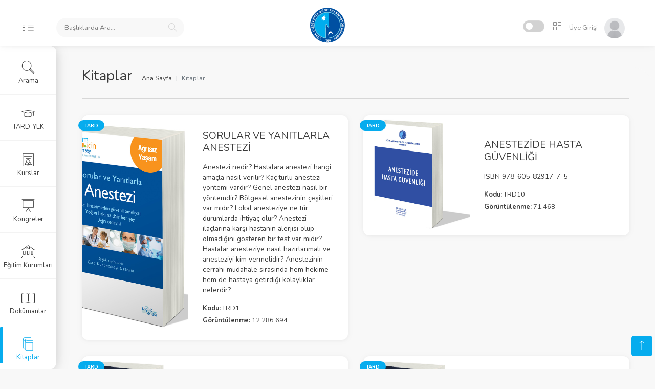

--- FILE ---
content_type: text/html
request_url: https://akademi.tard.org.tr/?p=kitaplar&session=38722534u116167602s193612671
body_size: 77253
content:



<!DOCTYPE html>
<html lang="tr">

<head>
    <meta charset="utf-8">
    <title>Kitaplar | TARD Akademi</title>
    <meta name="viewport" content="width=device-width, initial-scale=1, maximum-scale=1">
	<link rel="shortcut icon" href="https://www.tard.org.tr/images/favicon.png" type="image/x-icon"> 
    <link rel="stylesheet" href="https://akademi.tard.org.tr/font/iconsmind-s/css/iconsminds.css" />
    <link rel="stylesheet" href="https://akademi.tard.org.tr/font/simple-line-icons/css/simple-line-icons.css" />
    <link rel="stylesheet" href="https://akademi.tard.org.tr/css/vendor/bootstrap.min.css" />
    <link rel="stylesheet" href="https://akademi.tard.org.tr/css/vendor/fullcalendar.min.css" />
    <link rel="stylesheet" href="https://akademi.tard.org.tr/css/vendor/dataTables.bootstrap4.min.css" />
    <link rel="stylesheet" href="https://akademi.tard.org.tr/css/vendor/datatables.responsive.bootstrap4.min.css" />
    <link rel="stylesheet" href="css/vendor/bootstrap-float-label.min.css" />
    <link rel="stylesheet" href="https://akademi.tard.org.tr/css/vendor/select2.min.css" />
    <link rel="stylesheet" href="https://akademi.tard.org.tr/css/vendor/select2-bootstrap.min.css?v=2" />
    <link rel="stylesheet" href="https://akademi.tard.org.tr/css/vendor/perfect-scrollbar.css" />
    <link rel="stylesheet" href="https://akademi.tard.org.tr/css/vendor/glide.core.min.css" />
    <link rel="stylesheet" href="https://akademi.tard.org.tr/css/vendor/bootstrap-stars.css" />
    <link rel="stylesheet" href="https://akademi.tard.org.tr/css/vendor/nouislider.min.css" />
    <link rel="stylesheet" href="https://akademi.tard.org.tr/css/vendor/bootstrap-datepicker3.min.css" />
    <link rel="stylesheet" href="https://akademi.tard.org.tr/css/vendor/component-custom-switch.min.css" />
    <link rel="stylesheet" href="css/vendor/bootstrap-tagsinput.css" />    
    <link rel="stylesheet" href="https://akademi.tard.org.tr/css/vendor/slick.css" />
    <link rel="stylesheet" href="https://akademi.tard.org.tr/css/vendor/video-js.css" />
    <link rel="stylesheet" href="css/vendor/baguetteBox.min.css" />
        <link rel="stylesheet" href="https://akademi.tard.org.tr/css/main.css" />



<!-- Global site tag (gtag.js) - Google Analytics -->
<script async src="https://www.googletagmanager.com/gtag/js?id=G-LT86P0VBJY"></script>
<script>
  window.dataLayer = window.dataLayer || [];
  function gtag(){dataLayer.push(arguments);}
  gtag('js', new Date());

  gtag('config', 'G-LT86P0VBJY');
</script>
</head>

<body id="app-container" class="menu-default show-spinner">
    <nav class="navbar fixed-top">
        <div class="d-flex align-items-center navbar-left">
            <a href="#" class="menu-button d-none d-md-block">
                <svg class="main" xmlns="http://www.w3.org/2000/svg" viewBox="0 0 9 17">
                    <rect x="0.48" y="0.5" width="7" height="1" />
                    <rect x="0.48" y="7.5" width="7" height="1" />
                    <rect x="0.48" y="15.5" width="7" height="1" />
                </svg>
                <svg class="sub" xmlns="http://www.w3.org/2000/svg" viewBox="0 0 18 17">
                    <rect x="1.56" y="0.5" width="16" height="1" />
                    <rect x="1.56" y="7.5" width="16" height="1" />
                    <rect x="1.56" y="15.5" width="16" height="1" />
                </svg>
            </a>

            <a href="#" class="menu-button-mobile d-xs-block d-sm-block d-md-none">
                <svg xmlns="http://www.w3.org/2000/svg" viewBox="0 0 26 17">
                    <rect x="0.5" y="0.5" width="25" height="1" />
                    <rect x="0.5" y="7.5" width="25" height="1" />
                    <rect x="0.5" y="15.5" width="25" height="1" />
                </svg>
            </a>




        
            <div class="search">
                <form name="topsearch"  method="GET" method="get" action="https://akademi.tard.org.tr">
                <input type="hidden"  name="p" value="arama"  required>
                <input name="Aranan"  id="searchtitle-item" placeholder="Başlıklarda Ara..." autocomplete="off"  required>
                <span class="search-icon">
                    <i class="simple-icon-magnifier"></i>
                </span>
                <input type="hidden" name="session" value="128983346u386950038s644916731"  required>
                </form>
            </div>
            
    <div id="AramaSonuclari" style="display:none; border-radius: 6px;
    position: absolute;
    z-index: 999;
    padding: 20px;
    height:100vh;
    overflow-y:scroll;
    box-shadow: rgba(0, 0, 0, 0.08) 0px 0px 10px;
    width: 100%;
    top: 80px;
    margin-left: 0px;
    margin-right: 10px;
    background: rgba(255, 255, 255, .95);"></div>             

        </div>

        <a class="navbar-logo" href="./">
            <span class="logo d-none d-xs-block"></span>
            <span class="logo-mobile d-block d-xs-none"></span>
        </a>

        <div class="navbar-right">
            <div class="header-icons d-inline-block align-middle">
                <div class="d-inline-block align-text-bottom mr-1">
                    <div class="custom-switch custom-switch-primary-inverse custom-switch-small pl-1"
                         data-toggle="tooltip" data-placement="left" title="Dark Mode">
                        <input class="custom-switch-input" id="switchDark" type="checkbox" checked>
                        <label class="custom-switch-btn drk" for="switchDark"></label>
                    </div>
                </div>

                <div class="position-relative d-inline-block">
                    <button class="header-icon btn btn-empty" type="button" id="iconMenuButton" data-toggle="dropdown"
                        aria-haspopup="true" aria-expanded="false">
                        <i class="simple-icon-grid"></i>
                    </button>
                    <div class="dropdown-menu dropdown-menu-right mt-3  position-absolute" id="iconMenuDropdown">
                        <a href="https://www.tard.org.tr" target="_blank" class="icon-menu-item">
                            <i class="iconsminds-cursor-click-2 d-block"></i>
                            <span>TARD Web</span>
                        </a>

                        <a href="https://portal.tard.org.tr" target="_blank" class="icon-menu-item">
                            <i class="iconsminds-male-female d-block"></i>
                            <span>Portal</span>
                        </a>

                        <a href="https://karne.tard.org.tr" target="_blank" class="icon-menu-item">
                            <i class="iconsminds-notepad d-block"></i>
                            <span>Karne</span>
                        </a>

                        <a href="https://www.tard.org.tr/kurskayit" target="_blank" class="icon-menu-item">
                            <i class="iconsminds-blackboard d-block"></i>
                            <span>Kurs Kayıt</span>
                        </a>

                        <a href="https://webinar.tard.org.tr" target="_blank" class="icon-menu-item">
                            <i class="iconsminds-film-video d-block"></i>
                            <span>Webinar</span>
                        </a>                        
                        

                        <a href="https://www.tard.org.tr/takvim" target="_blank" class="icon-menu-item">
                            <i class="iconsminds-check d-block"></i>
                            <span>Takvim</span>
                        </a>



                    </div>
                </div>
                

            <div class="user d-inline-block">
            
           	<a href="./?p=login&session=128983346u386950038s644916731">
                <button class="btn btn-empty p-0">
                    <span class="name">Üye Girişi</span>
                    <span>
                        <img alt="Profile Picture" src="img/profiles/unnamed.jpg" />
                    </span>
                </button>
            </a>                
            
            
            </div>

        </div>
    </nav>

    <main>
        <div class="container-fluid">
            <div class="row">
                <div class="col-12">
                    <div class="mb-2">
                        <h1>Kitaplar</h1>
                        <nav class="breadcrumb-container d-none d-sm-block d-lg-inline-block" aria-label="breadcrumb">
                            <ol class="breadcrumb pt-0">
                                <li class="breadcrumb-item">
                                    <a href="./?session=128983346u386950038s644916731">Ana Sayfa</a> 
                                </li>
                                <li class="breadcrumb-item active" aria-current="page">Kitaplar</li>
                            </ol>
                        </nav>
                    </div>
                    <div class="separator mb-5"></div>
                </div>
            </div>

            <div class="row">
            

                <div class="col-12 col-lg-6 mb-5">
                    <div class="card flex-row listing-card-container">
                        <div class="w-40 position-relative">
                               <a href="./?p=book&kID=1&session=128983346u386950038s644916731">
                                <img class="card-img-left" src="./images/anestezikitabi.jpg" alt="Sorular ve Yanıtlarla Anestezi">
                               </a> 
                                <span class="badge badge-pill badge-theme-1 position-absolute badge-top-left">TARD</span>
                        </div>
                        <div class="w-60 d-flex align-items-center">
                            <div class="card-body">
                                <a href="./?p=book&kID=1&session=128983346u386950038s644916731">
                                    <h3 class="mb-3 ellipsis text-uppercase">Sorular ve Yanıtlarla Anestezi</h3>
                                </a>
                                <p>						Anestezi nedir? Hastalara anestezi hangi amaçla nasıl verilir? Kaç türlü anestezi yöntemi vardır? Genel anestezi nasıl bir yöntemdir? Bölgesel anestezinin çeşitleri var mıdır? Lokal anesteziye ne tür durumlarda ihtiyaç olur? Anestezi ilaçlarına karşı hastanın alerjisi olup olmadığını gösteren bir test var mıdır? Hastalar anesteziye nasıl hazırlanmalı ve anesteziyi kim vermelidir? Anestezinin cerrahi müdahale sırasında hem hekime hem de hastaya getirdiği kolaylıklar nelerdir?                         
</p>

								<ul class="list-unstyled mb-0">
                                    <li><b>Kodu:</b> TRD1</li>
                                    <li><b>Görüntülenme:</b> 12.286.694</li>
  
                                </ul>
                            </div>
                        </div>
                    </div>
                </div>



                <div class="col-12 col-lg-6 mb-5">
                    <div class="card flex-row listing-card-container">
                        <div class="w-40 position-relative">
                               <a href="./?p=book&kID=10&session=128983346u386950038s644916731">
                                <img class="card-img-left" src="./images/hastaguvenligi.jpg" alt="ANESTEZİDE HASTA GÜVENLİĞİ">
                               </a> 
                                <span class="badge badge-pill badge-theme-1 position-absolute badge-top-left">TARD</span>
                        </div>
                        <div class="w-60 d-flex align-items-center">
                            <div class="card-body">
                                <a href="./?p=book&kID=10&session=128983346u386950038s644916731">
                                    <h3 class="mb-3 ellipsis text-uppercase">ANESTEZİDE HASTA GÜVENLİĞİ</h3>
                                </a>
                                <p>ISBN 978-605-82917-7-5</p>

								<ul class="list-unstyled mb-0">
                                    <li><b>Kodu:</b> TRD10</li>
                                    <li><b>Görüntülenme:</b> 71.468</li>
  
                                </ul>
                            </div>
                        </div>
                    </div>
                </div>



                <div class="col-12 col-lg-6 mb-5">
                    <div class="card flex-row listing-card-container">
                        <div class="w-40 position-relative">
                               <a href="./?p=book&kID=4&session=128983346u386950038s644916731">
                                <img class="card-img-left" src="./images/ortopedikitabi.jpg" alt="Ortopedi Anestezisi - 1">
                               </a> 
                                <span class="badge badge-pill badge-theme-1 position-absolute badge-top-left">TARD</span>
                        </div>
                        <div class="w-60 d-flex align-items-center">
                            <div class="card-body">
                                <a href="./?p=book&kID=4&session=128983346u386950038s644916731">
                                    <h3 class="mb-3 ellipsis text-uppercase">Ortopedi Anestezisi - 1</h3>
                                </a>
                                <p>Türk Anesteziyoloji ve Reanimasyon Derneği Bilimsel Komite Kitapları Serisi: Ortopedi Anestezisi<p>ISBN: 978-605-82917-2-0</p></p>

								<ul class="list-unstyled mb-0">
                                    <li><b>Kodu:</b> TRD4</li>
                                    <li><b>Görüntülenme:</b> 166.990</li>
  
                                </ul>
                            </div>
                        </div>
                    </div>
                </div>



                <div class="col-12 col-lg-6 mb-5">
                    <div class="card flex-row listing-card-container">
                        <div class="w-40 position-relative">
                               <a href="./?p=book&kID=6&session=128983346u386950038s644916731">
                                <img class="card-img-left" src="./images/ortopedikitabi2.jpg" alt="Ortopedi Anestezisi - 2">
                               </a> 
                                <span class="badge badge-pill badge-theme-1 position-absolute badge-top-left">TARD</span>
                        </div>
                        <div class="w-60 d-flex align-items-center">
                            <div class="card-body">
                                <a href="./?p=book&kID=6&session=128983346u386950038s644916731">
                                    <h3 class="mb-3 ellipsis text-uppercase">Ortopedi Anestezisi - 2</h3>
                                </a>
                                <p>Türk Anesteziyoloji ve Reanimasyon Derneği Bilimsel Komite Kitapları Serisi: Ortopedi Anestezisi<p>ISBN: 978-605-82917-3-7</p></p>

								<ul class="list-unstyled mb-0">
                                    <li><b>Kodu:</b> TRD6</li>
                                    <li><b>Görüntülenme:</b> 164.142</li>
  
                                </ul>
                            </div>
                        </div>
                    </div>
                </div>



                <div class="col-12 col-lg-6 mb-5">
                    <div class="card flex-row listing-card-container">
                        <div class="w-40 position-relative">
                               <a href="./?p=book&kID=5&session=128983346u386950038s644916731">
                                <img class="card-img-left" src="./images/kalpkitabi.jpg" alt="Kalp ve Anestezi">
                               </a> 
                                <span class="badge badge-pill badge-theme-1 position-absolute badge-top-left">TARD</span>
                        </div>
                        <div class="w-60 d-flex align-items-center">
                            <div class="card-body">
                                <a href="./?p=book&kID=5&session=128983346u386950038s644916731">
                                    <h3 class="mb-3 ellipsis text-uppercase">Kalp ve Anestezi</h3>
                                </a>
                                <p><p>ISBN: 978-605-82917-1-3</p>Kitap, kalp hastalığı olup kardiyak ve non-kardiyak cerrahi geçiren çocuk ve erişkin hastaların anestezik yaklaşımını içermektedir. </p>

								<ul class="list-unstyled mb-0">
                                    <li><b>Kodu:</b> TRD5</li>
                                    <li><b>Görüntülenme:</b> 196.800</li>
  
                                </ul>
                            </div>
                        </div>
                    </div>
                </div>



                <div class="col-12 col-lg-6 mb-5">
                    <div class="card flex-row listing-card-container">
                        <div class="w-40 position-relative">
                               <a href="./?p=book&kID=3&session=128983346u386950038s644916731">
                                <img class="card-img-left" src="./images/agrikitabi.jpg" alt="Anesteziyoloji ve Akut Ağrı">
                               </a> 
                                <span class="badge badge-pill badge-theme-1 position-absolute badge-top-left">TARD</span>
                        </div>
                        <div class="w-60 d-flex align-items-center">
                            <div class="card-body">
                                <a href="./?p=book&kID=3&session=128983346u386950038s644916731">
                                    <h3 class="mb-3 ellipsis text-uppercase">Anesteziyoloji ve Akut Ağrı</h3>
                                </a>
                                <p><p><b>EDİTÖRLER : </b>Fuat GÜLDOĞUŞ, Şebnem ATICI, Mahmut DURMUŞ</p><br>ISBN 978-605-82917-0-6</p>

								<ul class="list-unstyled mb-0">
                                    <li><b>Kodu:</b> TRD3</li>
                                    <li><b>Görüntülenme:</b> 162.525</li>
  
                                </ul>
                            </div>
                        </div>
                    </div>
                </div>



                <div class="col-12 col-lg-6 mb-5">
                    <div class="card flex-row listing-card-container">
                        <div class="w-40 position-relative">
                               <a href="./?p=book&kID=11&session=128983346u386950038s644916731">
                                <img class="card-img-left" src="./images/tarihce1.jpg" alt="Türkiye'de Anesteziyoloji ve Reanimasyon Biliminin Tarihsel Gelişimi - 1">
                               </a> 
                                <span class="badge badge-pill badge-theme-1 position-absolute badge-top-left">TARD</span>
                        </div>
                        <div class="w-60 d-flex align-items-center">
                            <div class="card-body">
                                <a href="./?p=book&kID=11&session=128983346u386950038s644916731">
                                    <h3 class="mb-3 ellipsis text-uppercase">Türkiye'de Anesteziyoloji ve Reanimasyon Biliminin Tarihsel Gelişimi - 1</h3>
                                </a>
                                <p>ISBN: 978-605-9358-37-8</p>

								<ul class="list-unstyled mb-0">
                                    <li><b>Kodu:</b> TRD11</li>
                                    <li><b>Görüntülenme:</b> 62.808</li>
  
                                </ul>
                            </div>
                        </div>
                    </div>
                </div>



                <div class="col-12 col-lg-6 mb-5">
                    <div class="card flex-row listing-card-container">
                        <div class="w-40 position-relative">
                               <a href="./?p=book&kID=12&session=128983346u386950038s644916731">
                                <img class="card-img-left" src="./images/tarihce2.jpg" alt="Türkiye'de Anesteziyoloji ve Reanimasyon Biliminin Tarihsel Gelişimi - 2">
                               </a> 
                                <span class="badge badge-pill badge-theme-1 position-absolute badge-top-left">TARD</span>
                        </div>
                        <div class="w-60 d-flex align-items-center">
                            <div class="card-body">
                                <a href="./?p=book&kID=12&session=128983346u386950038s644916731">
                                    <h3 class="mb-3 ellipsis text-uppercase">Türkiye'de Anesteziyoloji ve Reanimasyon Biliminin Tarihsel Gelişimi - 2</h3>
                                </a>
                                <p>ISBN: 978-605-9358-37-8</p>

								<ul class="list-unstyled mb-0">
                                    <li><b>Kodu:</b> TRD12</li>
                                    <li><b>Görüntülenme:</b> 57.294</li>
  
                                </ul>
                            </div>
                        </div>
                    </div>
                </div>



                <div class="col-12 col-lg-6 mb-5">
                    <div class="card flex-row listing-card-container">
                        <div class="w-40 position-relative">
                               <a href="./?p=book&kID=7&session=128983346u386950038s644916731">
                                <img class="card-img-left" src="./images/noro.jpg" alt="NÖROANESTEZİ REHBERİ">
                               </a> 
                                <span class="badge badge-pill badge-theme-1 position-absolute badge-top-left">TARD</span>
                        </div>
                        <div class="w-60 d-flex align-items-center">
                            <div class="card-body">
                                <a href="./?p=book&kID=7&session=128983346u386950038s644916731">
                                    <h3 class="mb-3 ellipsis text-uppercase">NÖROANESTEZİ REHBERİ</h3>
                                </a>
                                <p>Türk Anesteziyoloji ve Reanimasyon Derneği Bilimsel Komite Kitapları Serisi: Nöroanestezi Rehberi </p>

								<ul class="list-unstyled mb-0">
                                    <li><b>Kodu:</b> TRD7</li>
                                    <li><b>Görüntülenme:</b> 115.629</li>
  
                                </ul>
                            </div>
                        </div>
                    </div>
                </div>



                <div class="col-12 col-lg-6 mb-5">
                    <div class="card flex-row listing-card-container">
                        <div class="w-40 position-relative">
                               <a href="./?p=book&kID=8&session=128983346u386950038s644916731">
                                <img class="card-img-left" src="./images/gunubirlik.jpg" alt="GÜNÜBİRLİK ANESTEZİ ">
                               </a> 
                                <span class="badge badge-pill badge-theme-1 position-absolute badge-top-left">TARD</span>
                        </div>
                        <div class="w-60 d-flex align-items-center">
                            <div class="card-body">
                                <a href="./?p=book&kID=8&session=128983346u386950038s644916731">
                                    <h3 class="mb-3 ellipsis text-uppercase">GÜNÜBİRLİK ANESTEZİ </h3>
                                </a>
                                <p>Türk Anesteziyoloji ve Reanimasyon Derneği Bilimsel Komite Kitapları Serisi: Günübirlik Anestezi <p>ISBN: 978-605-82917-5-1</p></p>

								<ul class="list-unstyled mb-0">
                                    <li><b>Kodu:</b> TRD8</li>
                                    <li><b>Görüntülenme:</b> 99.799</li>
  
                                </ul>
                            </div>
                        </div>
                    </div>
                </div>



                <div class="col-12 col-lg-6 mb-5">
                    <div class="card flex-row listing-card-container">
                        <div class="w-40 position-relative">
                               <a href="./?p=book&kID=9&session=128983346u386950038s644916731">
                                <img class="card-img-left" src="./images/obs.jpg" alt="VAJİNAL DOĞUM İÇİN NÖRAKSİYEL ANALJEZİ /ANESTEZİ ">
                               </a> 
                                <span class="badge badge-pill badge-theme-1 position-absolute badge-top-left">TARD</span>
                        </div>
                        <div class="w-60 d-flex align-items-center">
                            <div class="card-body">
                                <a href="./?p=book&kID=9&session=128983346u386950038s644916731">
                                    <h3 class="mb-3 ellipsis text-uppercase">VAJİNAL DOĞUM İÇİN NÖRAKSİYEL ANALJEZİ /ANESTEZİ </h3>
                                </a>
                                <p>Türk Anesteziyoloji ve Reanimasyon Derneği Bilimsel Komite Kitapları Serisi: Vajinal Doğum İçin Nöraksiyel Analjezi /Anestezi
<p>ISBN: 978-605-82917-6-8</p></p>

								<ul class="list-unstyled mb-0">
                                    <li><b>Kodu:</b> TRD9</li>
                                    <li><b>Görüntülenme:</b> 94.639</li>
  
                                </ul>
                            </div>
                        </div>
                    </div>
                </div>



                <div class="col-12 col-lg-6 mb-5">
                    <div class="card flex-row listing-card-container">
                        <div class="w-40 position-relative">
                               <a href="./?p=book&kID=13&session=128983346u386950038s644916731">
                                <img class="card-img-left" src="./images/yalinhastane.jpg" alt="Yalın Hastane "Medicabil örnekleriyle"">
                               </a> 
                                <span class="badge badge-pill badge-theme-1 position-absolute badge-top-left">TARD</span>
                        </div>
                        <div class="w-60 d-flex align-items-center">
                            <div class="card-body">
                                <a href="./?p=book&kID=13&session=128983346u386950038s644916731">
                                    <h3 class="mb-3 ellipsis text-uppercase">Yalın Hastane "Medicabil örnekleriyle"</h3>
                                </a>
                                <p>ISBN: 978-625-400-696-8</p>

								<ul class="list-unstyled mb-0">
                                    <li><b>Kodu:</b> TRD13</li>
                                    <li><b>Görüntülenme:</b> 48.255</li>
  
                                </ul>
                            </div>
                        </div>
                    </div>
                </div>



                <div class="col-12 col-lg-6 mb-5">
                    <div class="card flex-row listing-card-container">
                        <div class="w-40 position-relative">
                               <a href="./?p=book&kID=14&session=128983346u386950038s644916731">
                                <img class="card-img-left" src="./images/bilimsel-yazi-nasil-yazilir.jpeg" alt="Bilimsel Yazı Nasıl Yazılmalı?">
                               </a> 
                                <span class="badge badge-pill badge-theme-1 position-absolute badge-top-left">TARD</span>
                        </div>
                        <div class="w-60 d-flex align-items-center">
                            <div class="card-body">
                                <a href="./?p=book&kID=14&session=128983346u386950038s644916731">
                                    <h3 class="mb-3 ellipsis text-uppercase">Bilimsel Yazı Nasıl Yazılmalı?</h3>
                                </a>
                                <p>ISBN: 978-975-349-088-7</p>

								<ul class="list-unstyled mb-0">
                                    <li><b>Kodu:</b> TRD14</li>
                                    <li><b>Görüntülenme:</b> 22.515</li>
  
                                </ul>
                            </div>
                        </div>
                    </div>
                </div>



                <div class="col-12 col-lg-6 mb-5">
                    <div class="card flex-row listing-card-container">
                        <div class="w-40 position-relative">
                               <a href="./?p=book&kID=15&session=128983346u386950038s644916731">
                                <img class="card-img-left" src="./images/bitkiselkitap.jpg" alt="Anestezi uygulamalarında Bitkisel Ürünlerin Etkileri">
                               </a> 
                                <span class="badge badge-pill badge-theme-1 position-absolute badge-top-left">TARD</span>
                        </div>
                        <div class="w-60 d-flex align-items-center">
                            <div class="card-body">
                                <a href="./?p=book&kID=15&session=128983346u386950038s644916731">
                                    <h3 class="mb-3 ellipsis text-uppercase">Anestezi uygulamalarında Bitkisel Ürünlerin Etkileri</h3>
                                </a>
                                <p></p>

								<ul class="list-unstyled mb-0">
                                    <li><b>Kodu:</b> TRD15</li>
                                    <li><b>Görüntülenme:</b> 17.315</li>
  
                                </ul>
                            </div>
                        </div>
                    </div>
                </div>





            </div>


        </div>

    </main>
    <div class="menu">
        <div class="main-menu">
            <div class="scroll">
                <ul class="list-unstyled">
                    <!-- <li class="d-none d-md-block ">
                        <a href="./">
                            <i class="iconsminds-home-4"></i>
                            <span>Ana Sayfa</span>
                        </a>
                    </li> -->
                    
					
					<li >
                        <a data-toggle="modal" data-backdrop="static" data-target="#AbstractModalRight" >
                            <i class="iconsminds-magnifi-glass"></i> Arama
                        </a>
                    </li>
                    
                    <li >
                        <a href="./?p=qpool&session=128983346u386950038s644916731">
                            <i class="iconsminds-student-hat"></i> TARD-YEK
                        </a>
                    </li>  
                                 
                    
                    
                    <li >
                        <a href="#kurslar">
                            <i class="iconsminds-diploma-2"></i> Kurslar
                        </a>
                    </li>
                    <li >
                        <a href="#kongreler">
                            <i class="iconsminds-blackboard"></i> Kongreler
                        </a>
                    </li>
                    
                    

                    <li >
                        <a href="./?p=egitim-kurumlari&session=128983346u386950038s644916731">
                            <i class="iconsminds-museum"></i> Eğitim Kurumları
                        </a>
                    </li>  
                                        
                    
                    <li >
                        <a href="#dokumanlar">
                            <i class="iconsminds-open-book"></i> Dokümanlar
                        </a>
                    </li>
                    <li class="active">
                        <a href="./?p=kitaplar&session=128983346u386950038s644916731">
                            <i class="iconsminds-books"></i> Kitaplar
                        </a>
                    </li>                    
                    
                    <li >
                        <a href="#ogrenim">
                            <i class="iconsminds-video"></i> E-Öğrenim
                        </a>
                    </li>
                    

                    

                </ul>
            </div>
        </div>

        <div class="sub-menu">
            <div class="scroll">
                <ul class="list-unstyled" data-link="kurslar" id="kurslar">
                    <li>
                        <a href="#" data-toggle="collapse" data-target="#collapseAuthorization" aria-expanded="true"
                            aria-controls="collapseAuthorization" class="rotate-arrow-icon text-primary">
                            <i class="simple-icon-arrow-down"></i> <span class="d-inline-block">TARD ETKİNLİKLERİ</span>
                        </a>
                        <div id="collapseAuthorization" class="collapse show">
                            <ul class="list-unstyled inner-level-menu">
                                <li >
                                    <a href="./?p=tard-kurslari&session=128983346u386950038s644916731">
                                        <i class="iconsminds-add"></i> <span
                                            class="d-inline-block">TARD Kursları</span>
                                    </a>
                                </li>
                                <li >
                                    <a href="./?p=podcast&session=128983346u386950038s644916731">
                                        <i class="iconsminds-add"></i> <span
                                            class="d-inline-block">Podcast Arşivi</span>
                                    </a>
                                </li>                                
                                
                                <li >
                                    <a href="./?p=webinar&session=128983346u386950038s644916731">
                                        <i class="iconsminds-add"></i> <span
                                            class="d-inline-block">Webinarlar</span>
                                    </a>
                                </li>
                                <li >
                                    <a href="?p=k&event=Temel%20Eğitim%20Kursu&session=&session=128983346u386950038s644916731">
                                        <i class="iconsminds-add"></i> <span class="d-inline-block">Temel Eğitim Kursu</span>
                                    </a>
                                </li>
                            </ul>
                        </div>
                    </li>
                    
                    
                    <li>
                        <a href="#" data-toggle="collapse" data-target="#collapseProduct1" aria-expanded="false"
                            aria-controls="collapseProduct1" class="rotate-arrow-icon collapsed text-primary">
                            <i class="simple-icon-arrow-down"></i> <span class="d-inline-block">KATILIM SORGU</span>
                        </a>
                        <div id="collapseProduct1" class="collapse ">
                            <ul class="list-unstyled inner-level-menu">
                                <li >
                                    <a href="./?p=sertifika&session=128983346u386950038s644916731">
                                        <i class="iconsminds-add"></i> <span
                                            class="d-inline-block">Sertifika Sorgulama</span>
                                    </a>
                                </li>
                                <li >
                                    <a href="./?p=cads&session=128983346u386950038s644916731">
                                        <i class="iconsminds-add"></i> <span
                                            class="d-inline-block">ÇADS Sınav Sonuç</span>
                                    </a>
                                </li>
                            </ul>
                        </div>
                    </li>                    
                    
                    
                    <li>
                        <a href="#" data-toggle="collapse" data-target="#collapseProduct" aria-expanded="false"
                            aria-controls="collapseProduct" class="rotate-arrow-icon collapsed text-primary">
                            <i class="simple-icon-arrow-down"></i> <span class="d-inline-block">CEEA MODÜLLERİ</span>
                        </a>
                        <div id="collapseProduct" class="collapse ">
                            <ul class="list-unstyled inner-level-menu">
                            
                                <li >
                                    <a href="./?p=moduller&session=128983346u386950038s644916731">
                                        <i class="simple-icon-list"></i> <span class="d-inline-block">Tümünü Listele</span>
                                    </a>
                                </li>                            
                            
                                <li >
                                    <a href="./?p=moduller-detay&bID=1&session=128983346u386950038s644916731">
                                        <i class="iconsminds-add"></i> <span class="d-inline-block">Modül I</span>
                                    </a>
                                </li>
                                <li >
                                    <a href="./?p=moduller-detay&bID=2&session=128983346u386950038s644916731">
                                        <i class="iconsminds-add"></i> <span class="d-inline-block">Modül II</span>
                                    </a>
                                </li>
                                <li >
                                    <a href="./?p=moduller-detay&bID=3&session=128983346u386950038s644916731">
                                        <i class="iconsminds-add"></i> <span class="d-inline-block">Modül III</span>
                                    </a>
                                </li>

                                <li >
                                    <a href="./?p=moduller-detay&bID=4&session=128983346u386950038s644916731">
                                        <i class="iconsminds-add"></i> <span class="d-inline-block">Modül IV</span>
                                    </a>
                                </li>                                

                                <li >
                                    <a href="./?p=moduller-detay&bID=5&session=128983346u386950038s644916731">
                                        <i class="iconsminds-add"></i> <span class="d-inline-block">Modül V</span>
                                    </a>
                                </li>
                                
                                <li >
                                    <a href="./?p=moduller-detay&bID=6&session=128983346u386950038s644916731">
                                        <i class="iconsminds-add"></i> <span class="d-inline-block">Modül VI</span>
                                    </a>
                                </li>
                                
								<li >
                                    <a href="./?p=modul-sertifika&session=128983346u386950038s644916731">
                                        <i class="iconsminds-add"></i> <span
                                            class="d-inline-block">Sertifika Sorgulama</span>
                                    </a>
                                </li>
                                                                
                            </ul>
                        </div>
                    </li>
                    
                    
                    
			                    <li>
			                        <a href="#" data-toggle="collapse" data-target="#collapseDataTables" aria-expanded="true"
			                            aria-controls="collapseDataTables" class="rotate-arrow-icon opacity-50">
			                            <i class="simple-icon-arrow-down"></i> <span class="d-inline-block">SINAV BİLGİ</span>
			                        </a>
			                        <div id="collapseDataTables" class="collapse show">
			                            <ul class="list-unstyled inner-level-menu">
			                                <li >
			                                    <a href="./?p=data&sub=tard-yek&session=128983346u386950038s644916731">
			                                        <i class="iconsminds-add"></i> <span class="d-inline-block">Yeterlik Sınavı</span>
			                                    </a>
			                                </li>
			                                <li >
			                                    <a href="./?p=data&sub=edaic-bilgi&session=128983346u386950038s644916731">
			                                        <i class="iconsminds-add"></i> <span class="d-inline-block">EDAIC Sınavı</span>
			                                    </a>
			                                </li>
			                                <li >
			                                    <a href="./?p=data&sub=ola-bilgi&session=128983346u386950038s644916731">
			                                        <i class="iconsminds-add"></i> <span class="d-inline-block">OLA Sınavı</span>
			                                    </a>
			                                </li>
			                            </ul>
			                        </div>
			                    </li>



                </ul>

                <ul class="list-unstyled" data-link="kongreler">
                    <li>
                        <a href="#" data-toggle="collapse" data-target="#collapseForms" aria-expanded="true"
                            aria-controls="collapseForms" class="rotate-arrow-icon opacity-50">
                            <i class="simple-icon-arrow-down"></i> <span class="d-inline-block">KONGRE SUNUMLARI</span>
                        </a>
                        <div id="collapseForms" class="collapse show">
                            <ul class="list-unstyled inner-level-menu">
                                <li >
                                    <a href="./?p=sunumlar&session=128983346u386950038s644916731">
                                        <i class="iconsminds-add"></i> <span class="d-inline-block">TARK Kongre Sunumları</span>
                                    </a>
                                </li>
                                <li >
                                    <a href="./?p=tark-kurslari&session=128983346u386950038s644916731">
                                        <i class="iconsminds-add"></i> <span class="d-inline-block">TARK Kurs Sunumları</span>
                                    </a>
                                </li>
                                <li >
                                    <a href="./?p=sozbizde&session=128983346u386950038s644916731">
                                        <i class="iconsminds-add"></i> <span class="d-inline-block">Söz Bizde Sunumları</span>
                                    </a>
                                </li>
                            </ul>
                        </div>
                    </li>
                    <li>
                        <a href="#" data-toggle="collapse" data-target="#collapseDataTables" aria-expanded="true"
                            aria-controls="collapseDataTables" class="rotate-arrow-icon opacity-50">
                            <i class="simple-icon-arrow-down"></i> <span class="d-inline-block">BİLDİRİ ÖZETLERİ</span>
                        </a>
                        <div id="collapseDataTables" class="collapse show">
                            <ul class="list-unstyled inner-level-menu">
                                <li >
                                    <a href="./?p=bildiriler&session=128983346u386950038s644916731">
                                        <i class="iconsminds-add"></i> <span class="d-inline-block">TARK Bildiri Özetleri</span>
                                    </a>
                                </li>
                                <li >
                                    <a href="./?p=search&session=128983346u386950038s644916731">
                                        <i class="iconsminds-add"></i> <span class="d-inline-block">Bildiri Arama Formu</span>
                                    </a>
                                </li>

                            </ul>
                        </div>
                    </li>
                    <li>
                        <a href="#" data-toggle="collapse" data-target="#collapseComponents" aria-expanded="true"
                            aria-controls="collapseComponents" class="rotate-arrow-icon opacity-50">
                            <i class="simple-icon-arrow-down"></i> <span class="d-inline-block">BELGELER</span>
                        </a>
                        <div id="collapseComponents" class="collapse show">
                            <ul class="list-unstyled inner-level-menu">
                            
                                <li >
                                    <a href="./?p=pdf&search=bilimsel&session=128983346u386950038s644916731">
                                        <i class="iconsminds-add"></i> <span class="d-inline-block">Bilimsel Programlar</span>
                                    </a>
                                </li>                            
                                <li>
                                    <a href="./?p=sertifikalar&bID=1&session=128983346u386950038s644916731">
                                        <i class="iconsminds-add"></i> <span class="d-inline-block">Katılım Sertifikası</span>
                                    </a>
                                </li>
                                <li>
                                    <a href="./?p=kabul-yazilari&bID=1&session=128983346u386950038s644916731">
                                        <i class="iconsminds-add"></i> <span class="d-inline-block">Kabul Yazısı</span>
                                    </a>
                                </li>

                            </ul>
                        </div>
                    </li>

                </ul>


















                <ul class="list-unstyled" data-link="tardyek" id="tardyek">



		</ul>
		
		




                <ul class="list-unstyled" data-link="dokumanlar" id="dokumanlar">

                    <li>
                        <a href="#" data-toggle="collapse" data-target="#collapseForms" aria-expanded="true"
                            aria-controls="collapseForms" class="rotate-arrow-icon opacity-50">
                            <i class="simple-icon-arrow-down"></i> <span class="d-inline-block">BELGELER</span>
                        </a>
                        <div id="collapseForms" class="collapse show">
                            <ul class="list-unstyled inner-level-menu">
                                <li >
                                    <a href="./?p=makale&session=128983346u386950038s644916731">
                                        <i class="iconsminds-add"></i> <span class="d-inline-block">Seçilmiş Makaleler</span>
                                    </a>
                                </li>
 
                                <li >
                                    <a href="./?p=kilavuz&session=128983346u386950038s644916731">
                                        <i class="iconsminds-add"></i> <span class="d-inline-block">Kılavuzlar</span>
                                    </a>
                                </li>

                                <li >
                                    <a href="./?p=pdf&session=128983346u386950038s644916731">
                                        <i class="iconsminds-add"></i> <span class="d-inline-block">PDF Dokümanlar</span>
                                    </a>
                                </li>

                                <li >
                                    <a href="./?p=tard-kurslari-video&vID=4&session=128983346u386950038s644916731">
                                        <i class="iconsminds-add"></i> <span class="d-inline-block">Sunum Teknikleri | EN</span>
                                    </a>
                                </li>
								
								<li >
                                    <a href="./?p=hasta-guvenligi&session=128983346u386950038s644916731">
                                        <i class="iconsminds-add"></i> <span class="d-inline-block">Hasta Güvenliği</span>
                                    </a>
                                </li>
								
								<li >
                                    <a href="./?p=infografik&session=128983346u386950038s644916731">
                                        <i class="iconsminds-add"></i> <span class="d-inline-block">İnfografik</span>
                                    </a>
                                </li>
                                
                           </ul>
                        </div>
                    </li>

		</ul>


		

               <ul class="list-unstyled" data-link="ogrenim" id="ogrenim">
                    <li>
                        <a href="#" data-toggle="collapse" data-target="#collapseAuthorization1" aria-expanded="true"
                            aria-controls="collapseAuthorization1" class="rotate-arrow-icon text-primary">
                            <i class="simple-icon-arrow-down"></i> <span class="d-inline-block">E-ÖĞRENİM</span>
                        </a>
                        <div id="collapseAuthorization1" class="collapse show">
                            <ul class="list-unstyled inner-level-menu">
                                <li  style="margin-left:10px;">
                                    <a href="./?p=egitim-video&session=128983346u386950038s644916731">
                                        <i class="simple-icon-list"></i> <span
                                            class="d-inline-block">Eğitim Videoları</span>
                                    </a>
                                </li>
                            </ul>
                        </div>
                    </li>

                    <li>
                        <a href="#" data-toggle="collapse" data-target="#collapseAuthorization2" aria-expanded="true"
                            aria-controls="collapseAuthorization2" class="rotate-arrow-icon text-primary">
                            <i class="simple-icon-arrow-down"></i> <span class="d-inline-block">#ETİKETLER</span>
                        </a>
                        <div id="collapseAuthorization2" class="collapse show">
                            <ul class="list-unstyled inner-level-menu">
                                <li  style="margin-left:10px;">
                                    <a href="./?p=e-ogrenim&session=128983346u386950038s644916731">
                                        <i class="simple-icon-list"></i> <span
                                            class="d-inline-block">Tümünü Listele</span>
                                    </a>
                                </li>


                                <li class=" truncate" style="margin-left:10px;">
                                    <a href="./?p=e-ogrenim-detay&bID=Ağrı&session=128983346u386950038s644916731">
                                        <span
                                            class="d-inline-block">Ağrı</span>
                                    </a>
                                </li>


                                <li class=" truncate" style="margin-left:10px;">
                                    <a href="./?p=e-ogrenim-detay&bID=Bronkoskopi&session=128983346u386950038s644916731">
                                        <span
                                            class="d-inline-block">Bronkoskopi</span>
                                    </a>
                                </li>


                                <li class=" truncate" style="margin-left:10px;">
                                    <a href="./?p=e-ogrenim-detay&bID=Genel Anestezi&session=128983346u386950038s644916731">
                                        <span
                                            class="d-inline-block">Genel Anestezi</span>
                                    </a>
                                </li>


                                <li class=" truncate" style="margin-left:10px;">
                                    <a href="./?p=e-ogrenim-detay&bID=Geriyatrik Anestezi&session=128983346u386950038s644916731">
                                        <span
                                            class="d-inline-block">Geriyatrik Anestezi</span>
                                    </a>
                                </li>


                                <li class=" truncate" style="margin-left:10px;">
                                    <a href="./?p=e-ogrenim-detay&bID=Göğüs Cerrahisi Anestezisi&session=128983346u386950038s644916731">
                                        <span
                                            class="d-inline-block">Göğüs Cerrahisi Anestezisi</span>
                                    </a>
                                </li>


                                <li class=" truncate" style="margin-left:10px;">
                                    <a href="./?p=e-ogrenim-detay&bID=Havayolu Yönetimi&session=128983346u386950038s644916731">
                                        <span
                                            class="d-inline-block">Havayolu Yönetimi</span>
                                    </a>
                                </li>


                                <li class=" truncate" style="margin-left:10px;">
                                    <a href="./?p=e-ogrenim-detay&bID=Kardiyopulmoner Resüsitasyon&session=128983346u386950038s644916731">
                                        <span
                                            class="d-inline-block">Kardiyopulmoner Resüsitasyon</span>
                                    </a>
                                </li>


                                <li class=" truncate" style="margin-left:10px;">
                                    <a href="./?p=e-ogrenim-detay&bID=Kardiyovasküler Anestezi&session=128983346u386950038s644916731">
                                        <span
                                            class="d-inline-block">Kardiyovasküler Anestezi</span>
                                    </a>
                                </li>


                                <li class=" truncate" style="margin-left:10px;">
                                    <a href="./?p=e-ogrenim-detay&bID=Klinik USG&session=128983346u386950038s644916731">
                                        <span
                                            class="d-inline-block">Klinik USG</span>
                                    </a>
                                </li>


                                <li class=" truncate" style="margin-left:10px;">
                                    <a href="./?p=e-ogrenim-detay&bID=Nöroanestezi-Nöroyoğun Bakım&session=128983346u386950038s644916731">
                                        <span
                                            class="d-inline-block">Nöroanestezi-Nöroyoğun Bakım</span>
                                    </a>
                                </li>


                                <li class=" truncate" style="margin-left:10px;">
                                    <a href="./?p=e-ogrenim-detay&bID=Obstetrik Anestezi&session=128983346u386950038s644916731">
                                        <span
                                            class="d-inline-block">Obstetrik Anestezi</span>
                                    </a>
                                </li>


                                <li class=" truncate" style="margin-left:10px;">
                                    <a href="./?p=e-ogrenim-detay&bID=Pediyatrik Anestezi&session=128983346u386950038s644916731">
                                        <span
                                            class="d-inline-block">Pediyatrik Anestezi</span>
                                    </a>
                                </li>


                                <li class=" truncate" style="margin-left:10px;">
                                    <a href="./?p=e-ogrenim-detay&bID=Rejyonal Anestezi&session=128983346u386950038s644916731">
                                        <span
                                            class="d-inline-block">Rejyonal Anestezi</span>
                                    </a>
                                </li>


                                <li class=" truncate" style="margin-left:10px;">
                                    <a href="./?p=e-ogrenim-detay&bID=Temel Ekokardiyografi&session=128983346u386950038s644916731">
                                        <span
                                            class="d-inline-block">Temel Ekokardiyografi</span>
                                    </a>
                                </li>


                                <li class=" truncate" style="margin-left:10px;">
                                    <a href="./?p=e-ogrenim-detay&bID=Transfüzyon ve Hemostaz&session=128983346u386950038s644916731">
                                        <span
                                            class="d-inline-block">Transfüzyon ve Hemostaz</span>
                                    </a>
                                </li>


                                <li class=" truncate" style="margin-left:10px;">
                                    <a href="./?p=e-ogrenim-detay&bID=Transplantasyon Anestezisi&session=128983346u386950038s644916731">
                                        <span
                                            class="d-inline-block">Transplantasyon Anestezisi</span>
                                    </a>
                                </li>


                                <li class=" truncate" style="margin-left:10px;">
                                    <a href="./?p=e-ogrenim-detay&bID=Yoğun Bakım&session=128983346u386950038s644916731">
                                        <span
                                            class="d-inline-block">Yoğun Bakım</span>
                                    </a>
                                </li>



                            </ul>
                        </div>
                    </li>


                </ul>

            </div>
        </div>
    </div>
    
    
    
    <footer class="page-footer">
        <div class="footer-content">
            <div class="container-fluid">
                <div class="row">
                    <div class="col-12 col-sm-6">
                        <p class="mb-0 text-muted"><a href="https://www.tard.org.tr" target="_blank">TARD</a> &copy;2001-2026 | created by <a href="https://www.exemedia.net" target="_blank">eXemedia</a></p>
                    </div>
                    <div class="col-sm-6 d-none d-sm-block">
                        <ul class="breadcrumb pt-0 pr-0 float-right">
                            <li class="breadcrumb-item mb-0">
                                <a href="https://www.tard.org.tr" target="_blank" class="btn-link">Website</a>
                            </li>
                            <li class="breadcrumb-item mb-0">
                                <a href="https://portal.tard.org.tr" target="_blank" class="btn-link">Portal</a>
                            </li>
                            <li class="breadcrumb-item mb-0">
                                <a href="https://www.tard.org.tr/ak" target="_blank" class="btn-link">Karne</a>
                            </li>
                        </ul>
                    </div>
                </div>
            </div>
        </div>
    </footer>


<div class="modal fade modal-right" id="AbstractModalRight" tabindex="-1" role="dialog" aria-labelledby="AbstractModalRight" style="display: none;" aria-hidden="true">
                                <div class="modal-dialog" role="document">
                                    <div class="modal-content">
                                        <div class="modal-header">
                                            <h5 class="modal-title">Akademi Arama</h5>
                                            <button type="button" class="close" data-dismiss="modal" aria-label="Close">
                                                <span aria-hidden="true">×</span>
                                            </button>
                                        </div>
                                        <div class="modal-body">


                <div class="">
                
                
	                    <ul class="nav nav-tabs separator-tabs ml-0 mb-5" role="tablist">
	                    
	                        <li class="nav-item">
	                            <a class="nav-link active" id="barama-tab" data-toggle="tab" href="#barama" role="tab"
	                                aria-controls="barama" aria-selected="false">BİLDİRİ ARAMA</a>
	                        </li>
	                        <li class="nav-item">
	                            <a class="nav-link" id="garama-tab" data-toggle="tab" href="#garama" role="tab"
	                                aria-controls="garama" aria-selected="true" >GENEL ARAMA</a>
	                        </li>
	
	                    </ul>
	                    
	                    
	                    <div class="tab-content">
	                        <div class="tab-pane fade" id="garama" role="tabpanel" aria-labelledby="garama-tab">
	                        
							<div class="row">
                        <div class="col-md-12 mb-4">
                            <div class="card">


                                <div class="card-body">
 
                                    <h5 class="card-title">Genel Arama</h5>
                                                               
                                    
                                    <div class="dashboard-quick-post">
                                        <form method="get">

                                            <div class="form-group row">
                                                <label class="col-sm-3 col-form-label">Bölüm</label>
                                                <div class="col-sm-9">
                                                    <label class="w-100">
                                                        <select class="form-control select2-single" name="p" data-width="100%">
                                                            <option value="kilavuz">Kılavuzlarda Ara</option>
                                                            <option value="makale">Makalelerde Ara</option>
                                                            <option value="tard-kurslari">Kurslarda Ara</option>
                                                            <option value="webinar">Webinarlarda Ara</option>
                                                            <option value="webinar">Dokümanlarda Ara</option>
                                                            <option value="moduller">Modüllerde Ara</option>
                                                            <option value="e-ogrenim">Etiketlerde Ara</option>
                                                        </select>
                                                    </label>
                                                </div>
                                            </div>

                                            <div class="form-group row">
                                                <label class="col-sm-3 col-form-label">Aranan</label>
                                                <div class="col-sm-9">
                                                    <input type="text" class="form-control" name="search" placeholder="Ne Arıyorsunuz?">
                                                </div>
                                            </div>                                            

<input type="hidden" name="session" value="128983346u386950038s644916731">

                                            <div class="form-group row mb-0">
                                                <div class="col-sm-12">
                                                    <button type="submit"
                                                        class="btn btn-primary float-right">Arayın</button>
                                                </div>
                                            </div>
                                        </form>
                                    </div>
                                </div>
                                
                            </div>
                        </div>
                    </div>
	
	                        </div>	
	                        <div class="tab-pane show active" id="barama" role="tabpanel" aria-labelledby="barama-tab">
	                        
							<div class="row">
                        <div class="col-md-12 mb-4">
                            <div class="card">


                                <div class="card-body">
 
                                    <h5 class="card-title">Bildiri Özeti Arama</h5>
                                                               
                                    
                                    <div class="dashboard-quick-post">
                                        <form method="get">
                                    <input type="hidden" name="p" value="abstract-search">
                                            <div class="form-group row">
                                                <label class="col-sm-3 col-form-label">Aranan</label>
                                                <div class="col-sm-9">
                                                    <input type="text" class="form-control" name="aranan" placeholder="Ne Arıyorsunuz?">
                                                </div>
                                            </div>

                                            <div class="form-group row">
                                                <label class="col-sm-3 col-form-label">Kriter</label>
                                                <div class="col-sm-9">
                                                    <label class="w-100">
                                                        <select class="form-control select2-single" name="kriter" data-width="100%">
                                                            <option value="baslik">Başlıklar Arasında Ara</option>
                                                            <option value="yazarlar">Yazarlar Arasında Ara</option>
                                                        </select>
                                                    </label>
                                                </div>
                                            </div>
                                            
                                            <div class="form-group row">
                                                <label class="col-sm-3 col-form-label">Kongre</label>
                                                <div class="col-sm-9">
                                                    <label class="w-100">
                                                        <select name="event" class="form-control select2-single" data-width="100%">

                                                            <option value="all">Tüm Kongrelerde</option>



                                                            <option value="Tark 2025">Tark 2025</option>
                                                            

                                                            <option value="Tark 2024">Tark 2024</option>
                                                            

                                                            <option value="Tark 2023">Tark 2023</option>
                                                            

                                                            <option value="Tark 2022">Tark 2022</option>
                                                            

                                                            <option value="Tark 2021">Tark 2021</option>
                                                            

                                                            <option value="Tark 2020">Tark 2020</option>
                                                            

                                                            <option value="Tark 2019">Tark 2019</option>
                                                            

                                                            <option value="Tark 2018">Tark 2018</option>
                                                            

                                                            <option value="Tark 2017">Tark 2017</option>
                                                            

                                                            <option value="Tark 2016">Tark 2016</option>
                                                            

                                                            <option value="Tark 2015">Tark 2015</option>
                                                            

                                                            <option value="Tark 2014">Tark 2014</option>
                                                            

                                                            <option value="Tark 2013">Tark 2013</option>
                                                            

                                                            <option value="Tark 2012">Tark 2012</option>
                                                            

                                                            <option value="Tark 2011">Tark 2011</option>
                                                            

                                                            <option value="Tark 2010">Tark 2010</option>
                                                            

                                                            <option value="Tark 2009">Tark 2009</option>
                                                            

                                                            <option value="Tark 2008">Tark 2008</option>
                                                            
                                                            
                                                        </select>
                                                    </label>
                                                </div>
                                            </div>
<input type="hidden" name="session" value="128983346u386950038s644916731">

                                            <div class="form-group row mb-0">
                                                <div class="col-sm-12">
                                                    <button type="submit"
                                                        class="btn btn-primary float-right">Arayın</button>
                                                </div>
                                            </div>
                                        </form>
                                    </div>
                                </div>
                                
                            </div>
                        </div>
                    </div>

	                        </div>
	                        
	                    </div>
	                    
                 </div>   
                    





                                        </div>


                                    </div>
                                </div>
                            </div>


    <script src="js/vendor/jquery-3.3.1.min.js"></script>
    <script src="js/vendor/bootstrap.bundle.min.js"></script>
    <script src="js/vendor/moment.min.js"></script>
    <script src="js/vendor/fullcalendar.min.js"></script>
    <script src="js/vendor/datatables.min.js"></script>
    
    <script src="js/vendor/perfect-scrollbar.min.js"></script>
    <script src="js/vendor/glide.min.js"></script>
    <script src="js/vendor/progressbar.min.js"></script>
    <script src="js/vendor/jquery.barrating.min.js"></script>
    <script src="js/vendor/select2.full.js"></script>
    <script src="js/vendor/nouislider.min.js"></script>
    <script src="js/vendor/bootstrap-datepicker.js"></script>
    <script src="js/vendor/Sortable.js"></script>
    <script src="js/vendor/mousetrap.min.js"></script>
 	<script src="js/vendor/bootstrap-tagsinput.min.js"></script>
    <script src="js/vendor/slick.min.js"></script> 
	<script src="js/vendor/baguetteBox.min.js"></script>    
    
    
    <script src="js/vendor/video.js"></script>

    <script src="js/dore.script.js?v=20231025"></script>

    <script src="js/scripts.js?v=20231101-11"></script>
    <script src="js/scrolltopcontrol.js?v=1"></script>

<style>
.backtotop {
    background: #06acee;
    padding: 8px 8px;
    font-size: 18px;
    color: #FFF;
    border-radius: 5px;
    margin-bottom:10px;
    -webkit-transition: background 0.1s ease-in-out;
    transition: background 0.1s ease-in-out;
}
</style>


<script>
function loading() {
  			$(".btn .btn-text").html("Lütfen Bekleyiniz");
}
function loading2() {
  $(".btn .btn-text2").html("Lütfen Bekleyiniz");
}
</script>


<script>
function scrollWin() {
  window.scrollBy(0, 1);
}
$("#searchtitle-item").on("keyup", function(e) {
    var aranan = $("#searchtitle-item").val();
	var uzunluk= aranan.length;

	if(uzunluk > 2)
      {
          var jsonToSend = { aranan: escape(aranan) };
    $.ajax({
        async: true,
        url: 'https://akademi.tard.org.tr/arama/',
        type: 'GET',
        contentType: "application/x-www-form-urlencoded; charset=utf-8",
        data: {
            'Aranan': aranan
        },
        dataType: 'html',
        success: function(response) {
            $("#AramaSonuclari").css("display", "block");
            $("#AramaSonuclari").empty();
            $("#AramaSonuclari").html(response);
        }
    });
      }
else
{
$("#AramaSonuclari").css("display", "none");
$("#AramaSonuclari").empty();
 }   
});
$(document.body).click( function() {
     $("#AramaSonuclari").css("display", "none");
});
$('#searchtitle-item').on('focusin', function(){
 var aranan = $("#searchtitle-item").val();
	var uzunluk= aranan.length;
	if(uzunluk>3)
{
     $("#AramaSonuclari").css("display", "block");
}
});



</script> 





<script>
$(document).on("click", ".openModal", function () {
    var link = $(this).data("link");
    $("#modalFrame").attr("src", link);
    $("#detayModal").modal("show");
});
</script>

   
</body>

</html>

--- FILE ---
content_type: text/css
request_url: https://akademi.tard.org.tr/css/vendor/bootstrap-stars.css
body_size: 858
content:
.br-wrapper {
  display: inline-block;
  vertical-align: top;
}

.br-theme-bootstrap-stars .br-widget {
  height: 28px;
  white-space: nowrap;
}
.br-theme-bootstrap-stars .br-widget a {
  font-family: "simple-line-icons";
  font-size: 16px;
  line-height: 1;
  letter-spacing: normal;
  text-transform: none;
  display: inline-block;
  white-space: nowrap;
  word-wrap: normal;
  -webkit-font-feature-settings: 'liga';
  -webkit-font-smoothing: antialiased;
  text-rendering: auto;
  -webkit-font-smoothing: antialiased;
  text-decoration: none;
  margin-right: 2px;
}
.br-theme-bootstrap-stars .br-widget a:after {
  content:  "\e09b";
  color: #d2d2d2;
}

.br-theme-bootstrap-stars .br-widget .br-current-rating {
  display: none;
}
.br-theme-bootstrap-stars .br-readonly a {
  cursor: default;
}


--- FILE ---
content_type: text/css
request_url: https://akademi.tard.org.tr/css/dore.light.bluenavy.min.css?v=20231101-11
body_size: 175747
content:
@import url(https://fonts.googleapis.com/css?family=Nunito:300,400,400i,600,700);html{width:100%;height:100%;background:#f8f8f8}:root{--theme-color-1:#06acee;--theme-color-2:#184f90;--theme-color-3:#8a9fb4;--theme-color-4:#2c4d6e;--theme-color-5:#245794;--theme-color-6:#6a7b8d;--theme-color-1-10:rgba(0, 54, 90, 0.1);--theme-color-2-10:rgba(24, 79, 144, 0.1);--theme-color-3-10:rgba(138, 159, 180, 0.1);--theme-color-4-10:rgba(44, 77, 110, 0.1);--theme-color-5-10:rgba(36, 87, 148, 0.1);--theme-color-6-10:rgba(106, 123, 141, 0.1);--primary-color:#3a3a3a;--foreground-color:white;--separator-color:#d7d7d7}body{font-family:Nunito,sans-serif;font-size:.8rem;font-weight:400;color:#3a3a3a;background:#f8f8f8}body.background{height:100%}body.background main{margin:0!important;height:100%}body.background main .container{height:100%}.rtl *{text-align:right}.fixed-background{background:url(../img/login/balloon-lg.jpg) no-repeat center center fixed;background-size:cover;width:100%;height:100%;position:fixed;top:0;right:0;bottom:0;left:0}.background .mx-auto{margin-left:auto!important;margin-right:auto!important}.disable-text-selection{-webkit-touch-callout:none;-webkit-user-select:none;-khtml-user-select:none;-moz-user-select:none;-ms-user-select:none;user-select:none}.scroll{margin-right:-15px;padding-right:15px;position:relative;height:100%}::selection{background:#c8d2dc}::-moz-selection{background:#c8d2dc}.ps__thumb-y{background-color:#d7d7d7}.logo-single{width:70px;height:70px;background:url(../logos/black.svg) no-repeat;background-position:center center;display:inline-block;margin-bottom:60px}.h1,.h2,.h3,.h4,.h5,.h6,h1,h2,h3,h4,h5,h6{line-height:1.3}h1{font-size:1.75rem;padding-bottom:10px;display:inline-block}@media (max-width:767px){h1{font-size:1.3rem;padding-top:.25rem;margin-bottom:0}}h2{font-size:1.4rem}@media (max-width:767px){h2{font-size:1.1rem}}h3{font-size:1.3rem}@media (max-width:767px){h3{font-size:1rem}}h3{font-size:1.2rem}@media (max-width:767px){h3{font-size:1rem}}h4{font-size:1.15rem}@media (max-width:767px){h4{font-size:.9rem}}h5{font-size:1.1rem}@media (max-width:767px){h5{font-size:.9rem}}h6{font-size:1rem}@media (max-width:767px){h6{font-size:.85rem}}.depth-1{box-shadow:0 1px 15px rgba(0,0,0,.04),0 1px 6px rgba(0,0,0,.04)}.depth-2{box-shadow:0 3px 30px rgba(0,0,0,.1),0 3px 20px rgba(0,0,0,.1)}.r-0{right:0}.l-0{left:0}.list-item-heading{font-size:1rem}.truncate{text-overflow:ellipsis;white-space:nowrap;overflow:hidden}.min-width-zero{min-width:0}.no-transition{transition:none!important}button{color:#3a3a3a;outline:initial!important}@media (max-width:767px){.display-1{font-size:2.8rem}}@media (max-width:767px){.display-2{font-size:2.6rem}}@media (max-width:767px){.display-3{font-size:2.4rem}}@media (max-width:767px){.display-4{font-size:2.2rem}}.lead{font-size:1.8rem;font-weight:300;line-height:2rem}@media (max-width:767px){.lead{font-size:1.1rem;line-height:1.6rem}}.mb-5,.my-5{margin-bottom:2rem!important}@media (max-width:991px){.separator-tabs.mb-5,.separator.mb-5{margin-bottom:1rem!important}}@media (max-width:575px){.float-none-xs{float:initial!important}}.main-heading{border-bottom:1px solid #d7d7d7}.separator{border-bottom:1px solid #d7d7d7}.alert-dismissible .close{padding:.5rem 1.25rem}ul li{margin-bottom:5px}ul li:last-of-type{margin-bottom:0}.rounded{border-radius:50px!important}.video-play-icon{width:100%;height:100%;position:absolute}.video-play-icon span{position:absolute;background:rgba(255,255,255,.7);height:2.5rem;border-radius:2rem;line-height:1;left:50%;top:50%;transform:translate(-50%,-50%);font-size:1.8em;width:3em;text-align:center;padding-left:5px}.video-play-icon span:before{content:"";width:0;height:0;border-style:solid;border-width:8px 0 8px 12px;font-size:0;border-color:transparent transparent transparent #06acee}.video-play-icon:active span,.video-play-icon:hover span{background:rgba(255,255,255,.85)}.opacity-25{opacity:.25}.opacity-50{opacity:.5}.opacity-75{opacity:.75}a{color:#3a3a3a;transition:color .2s;outline:initial!important}a:active,a:hover{text-decoration:initial;color:#06acee}.white{color:#fff!important}p{font-size:.85rem;line-height:1.3rem;font-family:Nunito,sans-serif}.text-large{font-size:1.9rem!important}.text-one{font-size:1rem!important}.text-xlarge{font-size:2.7rem!important}.text-small{font-size:.76rem!important;line-height:.9rem!important}.text-white{color:#fff!important}.text-zero{font-size:0!important}.text-extra-small{font-size:.7rem!important}.text-default{color:#3a3a3a!important}.text-muted{color:#909090!important}.text-semi-muted{color:#8f8f8f!important}.font-weight-medium{font-weight:500}.font-weight-semibold{font-weight:600}.color-theme-1{color:#06acee}.color-theme-2{color:#184f90}.ltr .btn-group.dropleft .dropdown-toggle-split{border-top-right-radius:.1rem;border-bottom-right-radius:.1rem}#displayOptions a{cursor:pointer}#displayOptions a.active i{color:#06acee}#displayOptions button{border-color:#8f8f8f;color:#8f8f8f}#displayOptions button:hover{background-color:#06acee;border-color:#06acee;color:#fff}#displayOptions .btn-outline-dark:not(:disabled):not(.disabled).active,#displayOptions .btn-outline-dark:not(:disabled):not(.disabled):active,#displayOptions .show>.btn-outline-dark.dropdown-toggle{background-color:#06acee;border-color:#06acee;color:#fff}#displayOptions>span{padding-top:.1rem}#displayOptions .view-icon svg{width:19px}#displayOptions .view-icon .view-icon-svg{fill:#8f8f8f}#displayOptions .view-icon.active .view-icon-svg,#displayOptions .view-icon:hover .view-icon-svg{fill:#06acee}@media (min-width:767px){.collapse.dont-collapse-sm{display:block;height:auto!important;visibility:visible}}.clearfix::after{content:"";clear:both;display:table}.accordion-content{padding-top:0!important}.feedback-container a{font-size:1.3em;color:#8f8f8f;margin:.5rem}.feedback-container a:active,.feedback-container a:hover{color:#06acee}.gallery img{max-height:280px}#baguetteBox-overlay .full-image img{box-shadow:initial}.baguetteBox-button#close-button,.baguetteBox-button#next-button,.baguetteBox-button#previous-button{height:40px;width:40px;border-radius:40px}.baguetteBox-button{font-family:simple-line-icons;font-style:normal;font-weight:400;font-variant:normal;text-transform:none;line-height:1;-webkit-font-smoothing:antialiased}.baguetteBox-button#close-button svg,.baguetteBox-button#next-button svg,.baguetteBox-button#previous-button svg{display:none}.baguetteBox-button#close-button:before{content:"\e082"}.baguetteBox-button#next-button:before{content:"\e079"}.baguetteBox-button#previous-button:before{content:"\e07a"}.border-radius{border-radius:.1rem}button{color:#3a3a3a;outline:initial!important}.btn-arrow{display:inline-block;text-align:center;border-radius:30px!important;width:42px;height:42px;line-height:24px}.btn-arrow i{font-size:15px;display:inline-block;text-align:center}.btn-sm.btn-arrow{width:34px;height:34px;line-height:17px}.btn-sm.btn-arrow i{font-size:13px;line-height:10px}.btn{border-radius:50px;outline:initial!important;box-shadow:none!important;box-shadow:initial!important;font-size:.8rem;padding:.5rem 1.25rem .5rem 1.25rem;transition:background-color box-shadow .1s linear}.btn-shadow{box-shadow:0 1px 2px 0 rgba(0,0,0,.15),0 1px 3px 1px rgba(0,0,0,.15)!important;transition:background-color box-shadow .1s linear}.btn-shadow:focus,.btn-shadow:hover{box-shadow:0 1px 3px 0 rgba(0,0,0,.15),0 4px 6px 2px rgba(0,0,0,.15)!important}.btn-empty{background:0 0!important}.btn-group-lg>.btn,.btn-group-sm>.btn,.btn-lg{border-radius:50px}.btn.default{border-radius:.1rem}.btn-primary{background-color:#06acee;border-color:#06acee;color:#fff}.btn-primary:hover{color:#fff;background-color:#001e31;border-color:#001e31}.check-button{cursor:default!important;padding-left:3rem!important;min-height:unset!important;line-height:unset!important;padding-top:.5rem!important}.check-button label.custom-control{padding-left:initial;min-height:initial;vertical-align:top;margin-top:0}.check-button span{line-height:unset}.check-button.btn-primary{background-color:#06acee!important;border-color:#06acee!important;opacity:1}.check-button .custom-control{min-height:1.1rem;margin-top:-7px}.dropdown-menu{font-size:.8rem;border-radius:.1rem;background:#fff;border-color:rgba(58,58,58,.15)}.dropdown-item{padding:.5rem 1.25rem;color:#3a3a3a}.dropdown-item:focus,.dropdown-item:hover{background-color:#f8f8f8;color:#3a3a3a}.dropdown-item.active,.dropdown-item:active{color:#fff;text-decoration:none;background-color:#06acee}.dropdown-divider{border-color:#d7d7d7}.btn-primary:not(:disabled):not(.disabled).active,.btn-primary:not(:disabled):not(.disabled):active,.show>.btn-primary.dropdown-toggle{background-color:#00111d;border-color:#00111d;color:#fff}.btn-secondary{background-color:#184f90;border-color:#184f90;color:#fff}.btn-secondary:hover{color:#fff;background-color:#123c6d;border-color:#123c6d}.btn-secondary:not(:disabled):not(.disabled).active,.btn-secondary:not(:disabled):not(.disabled):active,.show>.btn-secondary.dropdown-toggle{background-color:#0f325c;border-color:#0f325c;color:#fff}.btn-primary.btn-primary-gradient{background:linear-gradient(to right,#06acee,#00080e)}.btn-primary.btn-primary-gradient:hover{background:linear-gradient(to right,#06acee,#001e31)}.btn-primary-gradient:not(:disabled):not(.disabled).active,.btn-primary-gradient:not(:disabled):not(.disabled):active,.show>.btn-primary-gradient.dropdown-toggle{background:linear-gradient(to right,#06acee,#00080e)}.btn-secondary-gradient{background:linear-gradient(to right,#184f90,#0d2b4e)}.btn-secondary-gradient:hover{background:linear-gradient(to right,#184f90,#123c6d)}.btn-secondary-gradient:not(:disabled):not(.disabled).active,.btn-secondary-gradient:not(:disabled):not(.disabled):active,.show>.btn-secondary-gradient.dropdown-toggle{background:linear-gradient(to right,#184f90,#0d2b4e)}.btn-warning{background-color:#b69329;border-color:#b69329}.btn-danger,.btn-info,.btn-success,.btn-warning{color:#fff}.btn-danger:hover,.btn-info:hover,.btn-success:hover,.btn-warning:hover{color:#fff}.btn-outline-danger:hover,.btn-outline-info:hover,.btn-outline-success:hover,.btn-outline-warning:hover{color:#fff}.btn-light{color:#131113;background-color:#ececec;border-color:#ececec}.btn-light:hover{color:#131113;background-color:#d8d8d8;border-color:#d8d8d8}.btn-dark{color:#ececec;background-color:#131113;border-color:#131113}.btn-dark:hover{color:#ececec;background-color:#060506;border-color:#060506}.btn-outline-dark{color:#131113;border-color:#131113}.btn-outline-dark:hover{color:#fff;background-color:#131113;border-color:#131113}.btn-outline-white{color:#fff;border-color:#fff;background-color:initial}.btn-outline-white:hover{color:#06acee;background-color:#fff}.btn-outline-light{color:#ececec;border-color:#ececec}.btn-outline-light:hover{color:#fff;background-color:#ececec;border-color:#ececec}.btn-outline-primary{color:#06acee;border-color:#06acee}.btn-outline-primary:hover{color:#fff;background-color:#06acee;border-color:#06acee}.btn-outline-theme-3{background:unset;color:#8a9fb4;border-color:#8a9fb4}.btn-outline-theme-3:hover{background-color:#8a9fb4;border-color:#8a9fb4;color:#fff}.btn-outline-primary:not(:disabled):not(.disabled).active,.btn-outline-primary:not(:disabled):not(.disabled):active,.show>.btn-outline-primary.dropdown-toggle{background-color:#06acee;border-color:#06acee;color:#fff}.btn-outline-secondary{color:#184f90;border-color:#184f90}.btn-outline-secondary:hover{background-color:#184f90;border-color:#184f90;color:#fff}.btn-outline-secondary:not(:disabled):not(.disabled).active,.btn-outline-secondary:not(:disabled):not(.disabled):active,.show>.btn-outline-secondary.dropdown-toggle{background-color:#184f90;border-color:#184f90;color:#fff}.btn-header-light{color:#d7d7d7;border-color:transparent;background:0 0}.btn-header-light:hover{background-color:transparent;border-color:#d7d7d7}.btn-header-primary{color:#06acee;border-color:transparent;background:0 0}.btn-header-primary:hover{background-color:transparent;border-color:#06acee}.btn-header-secondary{color:#184f90;border-color:transparent;background:0 0}.btn-header-secondary:hover{background-color:transparent;border-color:#184f90}.btn-header-primary-light{color:#8a9fb4;border-color:transparent;background:0 0}.btn-header-primary-light:hover{background-color:transparent;border-color:#8a9fb4}.btn-group-xl>.btn,.btn-xl{line-height:1.5;font-weight:700;letter-spacing:.05rem;padding:1rem 3.5rem .9rem}.btn-group-lg>.btn,.btn-lg{line-height:1.5;font-weight:700;letter-spacing:.05rem;padding:.75rem 2.6rem .6rem 2.6rem}.btn-group-sm>.btn,.btn-sm{padding:.5rem 1rem .5rem 1rem;font-size:.76rem;line-height:1.5}.btn-group-xs>.btn,.btn-xs{padding:.25rem 1.25rem;font-size:.76rem;line-height:1.3}.btn-primary.disabled,.btn-primary:disabled{background-color:#06acee;border-color:#06acee;color:#fff}.btn-secondary.disabled,.btn-secondary:disabled{background-color:#184f90;border-color:#184f90;color:#fff}.btn-group>.btn-group:not(:last-child)>.btn,.btn-group>.btn:not(:last-child):not(.dropdown-toggle){border-top-right-radius:0!important;border-bottom-right-radius:0!important}.btn-group>.btn-group:not(:first-child)>.btn,.btn-group>.btn:not(:first-child){border-top-left-radius:0!important;border-bottom-left-radius:0!important}.btn-link{color:#06acee;text-decoration:initial!important}.white-underline-link{color:#fff;text-decoration:underline}.white-underline-link:active,.white-underline-link:hover{color:#fff;text-decoration:initial}.btn-link:hover{color:rgba(0,54,90,.7)}.btn-multiple-state{position:relative;transition:opacity .5s}.btn-multiple-state .icon,.btn-multiple-state .spinner{position:absolute;left:0;right:0;margin:0 auto;opacity:0;visibility:hidden;top:50%;transform:translateY(-50%);transition:opacity .5s;color:#fff;pointer-events:none}.btn-multiple-state .icon i{vertical-align:text-bottom;font-size:18px}.btn-multiple-state .label{transition:opacity .5s}.btn-multiple-state.show-spinner .label{opacity:0}.btn-multiple-state.show-spinner .spinner{opacity:1;visibility:visible}.btn-multiple-state.show-success .label{opacity:0}.btn-multiple-state.show-success .icon.success{opacity:1;visibility:visible}.btn-multiple-state.show-fail .label{opacity:0}.btn-multiple-state.show-fail .icon.fail{opacity:1;visibility:visible}.btn-multiple-state.btn-primary:disabled{opacity:1;background:#001727;border-color:#001727}.btn-multiple-state.btn-secondary:disabled{opacity:1;border-color:#113764}.icon-button{padding:0;font-size:14px;width:34px;height:34px;line-height:34px}.icon-button.large{width:44px;height:44px;font-size:18px;line-height:2.5}.icon-button.small-icon{font-size:12px;line-height:32px}.top-right-button-single{width:unset}@media (max-width:991px){.top-right-button-single{width:calc(100%)}}.top-right-button-container{float:right;position:relative}@media (max-width:575px){.top-right-button-container{float:initial;display:flex;justify-content:space-between}}@media (max-width:575px){.top-right-button-container .top-right-button{display:flex;flex-grow:1;justify-content:center;align-items:center}}.w-10{width:10%!important}.w-90{width:90%!important}.w-12{width:12%!important}.w-88{width:88%!important}.w-15{width:15%!important}.w-85{width:85%!important}.w-20{width:20%!important}.w-80{width:80%!important}.w-30{width:30%!important}.w-70{width:70%!important}.w-40{width:40%!important}.w-60{width:60%!important}@media (max-width:767px){.w-xs-100{width:100%!important}}@media (max-width:991px){.w-sm-100{width:100%!important}}.border{border:1px solid #f3f3f3!important}.border-right{border-right:1px solid #f3f3f3!important}.border-left{border-left:1px solid #f3f3f3!important}.border-top{border-top:1px solid #f3f3f3!important}.border-bottom{border-bottom:1px solid #f3f3f3!important}.border-primary,.border-theme-1{border-color:#06acee!important}.border-theme-2{border-color:#184f90!important}.border-theme-3{border-color:#8a9fb4!important}.border-secondary{border-color:#3a3a3a!important}.text-theme-2{color:#184f90!important}.text-theme-3{color:#8a9fb4!important}.text-primary,.text-theme-1{color:#06acee!important}.text-secondary{color:#3a3a3a!important}.badge-theme-2,.bg-theme-2{background-color:#184f90!important;color:#fff}.badge-theme-3,.bg-theme-3{background-color:#8a9fb4!important;color:#fff}.badge-primary,.badge-theme-1,.bg-primary,.bg-theme-1{background-color:#06acee!important;color:#fff}.badge-secondary,.bg-secondary{background-color:#184f90!important;color:#fff}.badge-warning{background-color:#b69329}.badge-success{background-color:#3e884f}.badge-info{background-color:#3195a5}.badge-danger{background-color:#c43d4b}.badge-danger,.badge-info,.badge-success,.badge-warning{color:#fff}.badge{padding:.6em .75em;font-size:74%}.badge.badge-pill{padding-right:1.25em;padding-left:1.25em}.badge.badge-top-left{top:10px;left:-7px}.badge.badge-top-left-2{top:40px;left:-7px}.badge.badge-top-right{top:8px;right:-7px}.badge.badge-top-right-2{top:40px;right:-7px}.badge-light{background-color:#ececec;color:#131113}.badge-dark{background-color:#131113;color:#ececec}.badge-outline-primary,.badge-outline-theme-1{background:unset;border:1px solid #06acee;color:#06acee}.badge-outline-secondary,.badge-outline-theme-2{background:unset;border:1px solid #184f90;color:#184f90}.badge-outline-theme-3{background:unset;border:1px solid #8a9fb4;color:#8a9fb4}.badge-outline-success{background:unset;border:1px solid #3e884f;color:#3e884f}.badge-outline-danger{background:unset;border:1px solid #c43d4b;color:#c43d4b}.badge-outline-warning{background:unset;border:1px solid #b69329;color:#b69329}.badge-outline-info{background:unset;border:1px solid #3195a5;color:#3195a5}.badge-outline-light{background:unset;border:1px solid #ececec;color:#ececec}.badge-outline-dark{background:unset;border:1px solid #131113;color:#131113}@media (max-width:991px){.breadcrumb-container .breadcrumb{padding:0}}.breadcrumb{background-color:transparent;margin-bottom:.5rem}.breadcrumb-item+.breadcrumb-item::before{content:"|"}.nav-tabs.separator-tabs{border-bottom:1px solid #d7d7d7}.nav-tabs .nav-link{border:initial;padding-top:1rem}.nav-tabs .nav-item.show .nav-link,.nav-tabs .nav-link.active{background:initial}.nav-tabs .nav-item.show .nav-link::before,.nav-tabs .nav-link.active::before{content:" ";background:#06acee;color:#fff;border-radius:10px;position:absolute;width:calc(100% - 1rem);height:5px;top:0;left:50%;transform:translateX(-50%)}.nav-tabs.separator-tabs .nav-item.show .nav-link::before,.nav-tabs.separator-tabs .nav-link.active::before{content:" ";background:#06acee;border-radius:10px;position:absolute;width:100%;height:2px;left:50%;bottom:0;transform:translateX(-50%);top:unset}.nav-tabs.separator-tabs .nav-link{border:initial;padding-top:1rem;background:initial;padding-left:0;padding-top:.5rem;padding-right:0;margin-right:1.5rem;font-weight:600;letter-spacing:.5px;color:#8f8f8f}.nav-tabs .nav-item.show .nav-link,.nav-tabs .nav-link.active{border:initial;position:relative;color:#06acee}.nav-tabs .nav-link:focus,.nav-tabs .nav-link:hover{border:initial;color:#06acee}.timer-column{width:80px;display:inline-block}.timer-column .lead{color:#06acee;font-size:2.4rem;margin-bottom:.5rem}.newsletter-input-container{margin-top:.5rem}.newsletter-input-container .input-group{border-radius:50px}.newsletter-input-container input{border-top-left-radius:50px;border-bottom-left-radius:50px;padding:.5rem 1.25rem;height:42px}.newsletter-input-container button{line-height:.5}@media (max-width:767px){.newsletter-input-container button{padding:1rem 1.5rem .9rem}}.slick .slick-slide{margin-left:15px;margin-right:15px;outline:initial!important;height:unset}.slick .slick-slide.card{display:flex;flex-grow:1}.slick .slick-slide.card .w-50{display:flex}.slick .slick-slide.card .card-body{flex-direction:column;display:flex;justify-content:space-between}.slick-list{display:flex}.slick-track{padding-bottom:20px;display:flex}@media (max-width:991px){.carousel-center-col{padding-left:0;padding-right:0}}.slick-dots{list-style:none;padding:0}.slick-dots li{display:inline-block}.slider-nav .slider-dot-container{display:inline-block}.slick-dot{width:6px;height:6px;border-radius:10px;background:#d7d7d7;outline:initial!important;border:initial;margin:0 5px;padding:0}.slick-dots li.slick-active button{background:#06acee}.navbar{background:#fff;height:100px;padding:1.5rem 0 1.5rem 0;box-shadow:0 1px 15px rgba(0,0,0,.04),0 1px 6px rgba(0,0,0,.04)}.navbar .navbar-contents{display:flex;flex-grow:1;justify-content:space-between}.navbar #notificationDropdown{width:260px;padding:1.5rem;height:280px;right:15px}.navbar #iconMenuDropdown{width:240px;padding:1.5rem;height:290px}.navbar .icon-menu-item{width:90px;display:inline-block;text-align:center;margin-bottom:1.7rem;color:#6d6d6d}.navbar .icon-menu-item i{font-size:32px;line-height:42px}.navbar .icon-menu-item span{text-align:center;padding:0 10px;line-height:14px}.navbar .icon-menu-item:focus,.navbar .icon-menu-item:hover{color:#06acee}.navbar .menu-button-mobile{color:#8f8f8f;text-align:center;margin-left:15px}.navbar .menu-button-mobile svg{height:12px;fill:#3a3a3a}@media (max-width:767px){.navbar .menu-button-mobile{width:20px}}.navbar .menu-button{color:#8f8f8f;width:120px;text-align:center}.navbar .menu-button svg{height:12px}.navbar .menu-button .main{fill:#3a3a3a;transition:fill .3s}.navbar .menu-button .sub{fill:#3a3a3a;transition:fill .3s}.navbar .menu-button:hover{color:#06acee}@media (max-width:1439px){.navbar .menu-button{width:110px}}@media (max-width:1199px){.navbar .menu-button{width:100px}}@media (max-width:767px){.navbar .menu-button{width:60px}}.navbar .navbar-left{flex-basis:40%}.navbar .navbar-right{flex-basis:40%;text-align:right}.navbar .navbar-right .user{margin-right:60px}@media (max-width:1439px){.navbar .navbar-right .user{margin-right:50px}}@media (max-width:1199px){.navbar .navbar-right .user{margin-right:40px}}@media (max-width:767px){.navbar .navbar-right .user{margin-right:15px}}.navbar .search{position:relative;width:250px;border-radius:20px;background:#f8f8f8}.navbar .search input{border:initial;background:0 0;outline:initial!important;font-size:.8rem;width:93%;color:#3a3a3a;padding:.4rem 1rem;line-height:2}.navbar .search .search-icon{font-size:17px;border-radius:10px;color:#d7d7d7;position:absolute;width:40px;height:40px;bottom:-10px;right:3px;text-align:center;cursor:pointer}.navbar .search .search-icon:hover{color:#06acee}@media (max-width:991px){.navbar .search{width:115px}.navbar .search input{width:85%}}@media (max-width:767px){.navbar .search{width:30px;height:30px;background:initial;margin-left:.6rem;color:#878787}.navbar .search input{display:none}.navbar .search .search-icon{font-size:17px;width:30px;height:30px;bottom:-3px;right:0;color:inherit}.navbar .search.mobile-view{display:block;width:100%;position:fixed;z-index:2;background:#fff;left:0;top:0;height:70px;margin-left:15px}.navbar .search.mobile-view input{display:block;width:100%;height:70px;padding-left:0}.navbar .search.mobile-view span{top:50%;transform:translateY(-50%);right:25px}}.navbar .header-icons{margin-right:.5rem}@media (max-width:575px){.navbar .header-icons{margin-right:0}}.navbar .header-icon{font-size:16px;color:#8f8f8f;padding-left:.6rem;padding-right:.6rem;vertical-align:initial}@media (max-width:575px){.navbar .header-icon{padding-left:.3rem;padding-right:.3rem}}.navbar .header-icon:hover{color:#06acee}.navbar .header-icon#fullScreenButton i:last-of-type{display:none}.navbar .header-icon#notificationButton .count{font-size:9px;color:#06acee;border:1px solid #06acee;border-radius:10px;position:absolute;width:18px;height:15px;text-align:center;font-weight:700;top:-4px;right:2px;line-height:14px}@media (max-width:575px){.navbar .header-icon#notificationButton .count{right:-1px}}.navbar .user{color:#878787;position:relative}.navbar .user img{margin-left:10px;border-radius:30px;width:40px}.navbar .user .name{color:#878787}@media (max-width:991px){.navbar .user .name{display:none}}@media (max-width:767px){.navbar .user{margin-left:initial}.navbar .user img{width:30px}.navbar .user:after{font-size:11px;width:14px;height:14px;bottom:-3px;right:-3px}}@media (max-width:1439px){.navbar{height:90px}}@media (max-width:1199px){.navbar{height:80px;padding:12px 0}}@media (max-width:767px){.navbar{height:70px}}.logo{width:70px;height:70px;background:url(../logos/black.svg) no-repeat;background-position:center center;margin:0 auto;margin-top:-10px;}@media (max-width:767px){.logo{width:80px}}.logo-mobile{width:45px;height:45px;background:url(../logos/mobile.svg) no-repeat;background-position:center center}#app-container.menu-sub-hidden .menu-button .sub,#app-container.sub-hidden .menu-button .sub{fill:#8f8f8f}#app-container.main-hidden .menu-button .main,#app-container.main-hidden .menu-button .sub,#app-container.menu-hidden .menu-button .main,#app-container.menu-hidden .menu-button .sub{fill:#8f8f8f}.menu{position:fixed;top:0;bottom:0;padding-top:100px;z-index:5;height:calc(100% - 100px);transition:border-radius .3s}.menu .main-menu{width:120px;height:calc(100% - 100px);background:#fff;z-index:3;position:fixed;padding-top:10px;padding-bottom:10px;left:0}.menu .main-menu .scroll{padding-right:unset;margin-right:unset;height:100%}.menu .main-menu .scroll .ps__thumb-y{right:0}.menu .main-menu.default-transition{transition:transform .3s,border-radius .3s}.menu .main-menu ul{margin-bottom:initial}.menu .main-menu ul li{position:relative}.menu .main-menu ul li span{text-align:center;padding:0 10px;line-height:14px}.menu .main-menu ul li a{height:85px;display:flex;flex-direction:column;justify-content:center;align-items:center;font-size:13px;font-style:normal;font-weight:400;border-bottom:1px solid #f3f3f3;color:#3a3a3a;transition:color .3s;transition:background .3s}.menu .main-menu ul li a:focus,.menu .main-menu ul li a:hover{color:#06acee}.menu .main-menu ul li i{font-size:26px;line-height:32px}.menu .main-menu ul li.active a{color:#06acee}.menu .main-menu ul li.active:after{content:" ";background:#06acee;color:#fff;border-radius:10px;position:absolute;width:6px;height:90px;top:50%;transform:translateY(-50%);left:0}.menu .main-menu ul li:last-of-type a{border-bottom:initial}@media (max-width:1439px){.menu .main-menu{width:110px;height:calc(100% - 90px)}}@media (max-width:1199px){.menu .main-menu{width:100px;height:calc(100% - 80px)}}@media (max-width:767px){.menu .main-menu{width:90px;height:calc(100% - 70px)}.menu .main-menu ul li i{font-size:26px;line-height:30px}.menu .main-menu ul li a{height:90px}.menu .main-menu ul li.active:after{width:3px;height:60px}}.menu .sub-menu{width:250px;background:#fff;z-index:2;position:fixed;left:120px;border-left:1px solid #f3f3f3;height:calc(100% - 100px);padding-top:10px;padding-bottom:10px;padding-right:0;box-shadow:0 3px 30px rgba(0,0,0,.1),0 3px 20px rgba(0,0,0,.1)}.menu .sub-menu.default-transition{transition:transform .3s}.menu .sub-menu .scroll{margin-right:unset;padding-right:unset;height:100%;padding-top:15px;padding-bottom:15px}.menu .sub-menu .scroll .ps__thumb-y{right:0}.menu .sub-menu ul{display:none}.menu .sub-menu ul li{margin-left:30px;margin-bottom:0;position:relative}.menu .sub-menu ul li a{font-size:13px;display:block;padding:8px 0;margin-bottom:10px}.menu .sub-menu ul li a span{vertical-align:middle;height:16px}.menu .sub-menu ul li i{font-size:1.3em;margin-right:10px;color:#8f8f8f;vertical-align:middle;display:inline-block}.menu .sub-menu ul li.active a,.menu .sub-menu ul li.active i{color:#06acee}.menu .sub-menu ul li.active:after{content:" ";background:#06acee;border-radius:10px;position:absolute;width:4px;height:4px;top:50%;transform:translateY(-50%);left:-16px}.menu .sub-menu ul.inner-level-menu{display:block!important}.menu .sub-menu ul.inner-level-menu li a,.menu .sub-menu ul.inner-level-menu li i{color:#3a3a3a}.menu .sub-menu ul.inner-level-menu li a:hover,.menu .sub-menu ul.inner-level-menu li.active a,.menu .sub-menu ul.inner-level-menu li.active i{color:#06acee}.menu .sub-menu ul.inner-level-menu li.active:after{left:-22px}.menu .sub-menu .rotate-arrow-icon i{transition:transform .2s;transform:rotate(0)}.menu .sub-menu .rotate-arrow-icon.collapsed i{transform:rotate(-90deg)}@media (max-width:1439px){.menu .sub-menu{left:110px;width:250px;height:calc(100% - 90px)}}@media (max-width:1199px){.menu .sub-menu{left:100px;width:250px;height:calc(100% - 80px)}}@media (max-width:767px){.menu .sub-menu{left:90px;width:250px;height:calc(100% - 70px)}}@media (max-width:1439px){.menu{padding-top:90px;height:calc(100% - 90px)}}@media (max-width:1199px){.menu{padding-top:80px;height:calc(100% - 80px)}}@media (max-width:767px){.menu{padding-top:70px;height:calc(100% - 70px);box-shadow:0 1px 15px rgba(0,0,0,.04),0 1px 6px rgba(0,0,0,.04)}}#app-container.menu-hidden .sub-menu,#app-container.menu-sub-hidden .sub-menu,#app-container.sub-hidden .sub-menu{transform:translateX(-250px)}@media (max-width:1439px){#app-container.menu-hidden .sub-menu,#app-container.menu-sub-hidden .sub-menu,#app-container.sub-hidden .sub-menu{transform:translateX(-250px)}}@media (max-width:1199px){#app-container.menu-hidden .sub-menu,#app-container.menu-sub-hidden .sub-menu,#app-container.sub-hidden .sub-menu{transform:translateX(-250px)}}@media (max-width:767px){#app-container.menu-hidden .sub-menu,#app-container.menu-sub-hidden .sub-menu,#app-container.sub-hidden .sub-menu{transform:translateX(-250px)}}#app-container.main-hidden .main-menu,#app-container.menu-hidden .main-menu{transform:translateX(-120px)}@media (max-width:1439px){#app-container.main-hidden .main-menu,#app-container.menu-hidden .main-menu{transform:translateX(-110px)}}@media (max-width:1199px){#app-container.main-hidden .main-menu,#app-container.menu-hidden .main-menu{transform:translateX(-100px)}}@media (max-width:767px){#app-container.main-hidden .main-menu,#app-container.menu-hidden .main-menu{transform:translateX(-90px)}}#app-container.main-hidden.sub-hidden .sub-menu,#app-container.menu-hidden .sub-menu{transform:translateX(-370px)}@media (max-width:1439px){#app-container.main-hidden.sub-hidden .sub-menu,#app-container.menu-hidden .sub-menu{transform:translateX(-340px)}}@media (max-width:1199px){#app-container.main-hidden.sub-hidden .sub-menu,#app-container.menu-hidden .sub-menu{transform:translateX(-330px)}}@media (max-width:767px){#app-container.main-hidden.sub-hidden .sub-menu,#app-container.menu-hidden .sub-menu{transform:translateX(-320px)}}#app-container.menu-main-hidden .main-menu{width:0;display:none}#app-container.menu-main-hidden .sub-menu{left:0}#app-container.menu-mobile .main-menu{transform:translateX(-90px)}#app-container.menu-mobile .sub-menu{transform:translateX(-370px)}#app-container.main-show-temporary .main-menu{transform:translateX(0)}#app-container.main-show-temporary .sub-menu{transform:translateX(-250px)}@media (max-width:1439px){#app-container.main-show-temporary .main-menu{transform:translateX(0)}#app-container.main-show-temporary .sub-menu{transform:translateX(-250px)}}@media (max-width:1199px){#app-container.main-show-temporary .main-menu{transform:translateX(0)}#app-container.main-show-temporary .sub-menu{transform:translateX(-250px)}}@media (max-width:767px){#app-container.main-show-temporary .sub-menu{transform:translateX(-250px)}}#app-container.menu-main-hidden.menu-mobile.main-show-temporary .sub-menu,#app-container.menu-mobile.sub-show-temporary .sub-menu,#app-container.sub-show-temporary .sub-menu{transform:translateX(0)}.app-menu{z-index:1;box-shadow:0 1px 15px rgba(0,0,0,.04),0 1px 6px rgba(0,0,0,.04);width:280px;height:100%;float:right;background:#fff;transition:transform .3s;position:fixed;right:0;top:100px;height:calc(100% - 100px)}@media (max-width:1439px){.app-menu{top:90px;height:calc(100% - 90px)}}@media (max-width:1199px){.app-menu{top:80px;transform:translateX(280px);height:calc(100% - 80px)}}@media (max-width:767px){.app-menu{top:70px;height:calc(100% - 70px)}}.app-menu .scroll{height:100%}.app-menu .scroll .ps__thumb-y{right:0}.app-menu.shown{transform:translateX(0)}.app-menu .app-menu-button{position:absolute;left:-28px;background:#fff;top:45px;padding:12px 8px 12px 5px;border-radius:.2rem;color:#8f8f8f;box-shadow:-2px 0 5px rgba(0,0,0,.04);font-size:15px;line-height:0}@media (max-width:1439px){.app-menu .app-menu-button{top:36px}}@media (max-width:1199px){.app-menu .app-menu-button{top:27px}}@media (max-width:767px){.app-menu .app-menu-button{top:13px}}.app-menu ul li{margin-bottom:5px}.app-menu ul li a{font-size:13px;display:block;padding:3px 0}.app-menu ul li a:hover i{color:#06acee}.app-menu ul li i{font-size:1.2em;margin-right:10px;color:#8f8f8f;vertical-align:unset}@media (max-width:767px){.app-menu ul li i{font-size:20px}}.app-menu ul li.active a,.app-menu ul li.active i{color:#06acee}.app-row{padding-right:280px}@media (max-width:1199px){.app-row{padding-right:0}}.chat-app .scroll{padding-left:10px;margin-left:-10px;padding-right:10px;margin-right:-10px}.chat-app .scroll .ps__thumb-y{right:10px}.chat-app .scroll>div>div.card:last-of-type{margin-bottom:5px!important}@media (max-width:767px){.chat-app .scroll>div>div.card{margin-right:initial!important}}@media (max-width:991px){.chat-app .scroll>div>div.card{float:initial!important;clear:both!important}}@media (max-width:767px){.chat-app .list-item-heading{font-size:.9rem}}@media (max-width:767px){.chat-app .card .card-body{padding:.75rem}}.chat-app .chat-text-left{padding-left:64px}.chat-app .chat-text-right{padding-right:64px}@media (max-width:767px){.chat-heading .card-body{padding:.5rem!important}}.chat-input-container{width:100%;height:90px;background:#fff;position:fixed;left:0;right:0;bottom:0;box-shadow:0 1px 15px rgba(0,0,0,.04),0 1px 6px rgba(0,0,0,.04);transition:padding .3s;padding-left:410px;padding-right:340px}@media (max-width:1439px){.chat-input-container{padding-left:160px;padding-right:330px}}@media (max-width:1199px){.chat-input-container{padding-left:140px;padding-right:40px}}@media (max-width:767px){.chat-input-container{padding-right:15px;padding-left:15px}}.chat-input-container input{border:initial;width:unset;height:90px;padding-left:0;display:inline-block}@media (max-width:991px){.chat-input-container .send-button{padding-left:.7rem;padding-right:.7rem}}@media (max-width:991px){.chat-input-container{height:80px}.chat-input-container input{height:80px}.chat-input-container .icon-button.large{width:36px;height:36px;font-size:15px}}@media (max-width:767px){.chat-input-container{height:60px}.chat-input-container input{height:60px}.chat-input-container .icon-button.large{width:32px;height:32px;font-size:13px}}.menu-sub-hidden .chat-input-container,.sub-hidden .chat-input-container{padding-left:180px}@media (max-width:1439px){.menu-sub-hidden .chat-input-container,.sub-hidden .chat-input-container{padding-left:160px}}@media (max-width:1199px){.menu-sub-hidden .chat-input-container,.sub-hidden .chat-input-container{padding-left:140px}}@media (max-width:767px){.menu-sub-hidden .chat-input-container,.sub-hidden .chat-input-container{padding-right:15px;padding-left:15px}}.main-hidden .chat-input-container,.menu-hidden .chat-input-container,.menu-main-hidden .chat-input-container{padding-left:60px}@media (max-width:1439px){.main-hidden .chat-input-container,.menu-hidden .chat-input-container,.menu-main-hidden .chat-input-container{padding-left:50px}}@media (max-width:1199px){.main-hidden .chat-input-container,.menu-hidden .chat-input-container,.menu-main-hidden .chat-input-container{padding-left:40px}}@media (max-width:767px){.main-hidden .chat-input-container,.menu-hidden .chat-input-container,.menu-main-hidden .chat-input-container{padding-right:15px;padding-left:15px}}.survey-app .answers .badge{color:#8f8f8f}.survey-app .answers input{padding-right:70px}.survey-app .question.edit-quesiton .edit-mode{display:block}.survey-app .question.edit-quesiton .view-mode{display:none}.survey-app .question.edit-quesiton .view-button{display:inline-block}.survey-app .question.edit-quesiton .edit-button{display:none}.survey-app .question.view-quesiton .edit-mode{display:none}.survey-app .question.view-quesiton .view-mode{display:block}.survey-app .question.view-quesiton .view-button{display:none}.survey-app .question.view-quesiton .edit-button{display:inline-block}.survey-app .survey-question-types .btn-group-icon{font-size:21px;line-height:28px}.survey-app .survey-question-types .btn{padding-bottom:.3rem}.input-icons{position:absolute;right:0;top:9px}.heading-icon{color:#06acee;font-size:20px;line-height:inherit;margin-right:5px;vertical-align:middle}.heading-number{border:1px solid #06acee;padding:4px;vertical-align:middle;margin-right:10px;border-radius:20px;width:34px;height:34px;text-align:center;color:#06acee}main{margin-left:410px;margin-top:145px;margin-right:60px;margin-bottom:40px}main.default-transition{transition:margin-left .3s}main .container-fluid{padding-left:0;padding-right:0}@media (max-width:1439px){main{margin-left:390px;margin-right:50px;margin-top:130px;margin-bottom:30px}}@media (max-width:1199px){main{margin-left:370px;margin-right:40px;margin-top:110px;margin-bottom:20px}}@media (max-width:767px){main{margin-left:15px!important;margin-right:15px!important;margin-top:80px!important;margin-bottom:0}}@media (max-width:575px){main{margin-bottom:0}}#app-container.menu-hidden main,#app-container.menu-sub-hidden main,#app-container.sub-hidden main{margin-left:180px}#app-container.main-hidden main,#app-container.menu-hidden main{margin-left:60px}#app-container.menu-main-hidden main{margin-left:290px}#app-container.menu-main-hidden.menu-hidden main{margin-left:60px}@media (max-width:1439px){#app-container.menu-hidden main,#app-container.menu-sub-hidden main,#app-container.sub-hidden main{margin-left:160px}#app-container.main-hidden main,#app-container.menu-hidden main{margin-left:50px}#app-container.menu-main-hidden main{margin-left:280px}#app-container.menu-main-hidden.menu-hidden main{margin-left:50px}}@media (max-width:1199px){#app-container.menu-hidden main,#app-container.menu-sub-hidden main,#app-container.sub-hidden main{margin-left:140px}#app-container.main-hidden main,#app-container.menu-hidden main{margin-left:40px}#app-container.menu-main-hidden main{margin-left:270px}#app-container.menu-main-hidden.menu-hidden main{margin-left:40px}}.card{border:initial;background:#fff;border-radius:.1rem;box-shadow:0 1px 15px rgba(0,0,0,.04),0 1px 6px rgba(0,0,0,.04)}.card .card-header .card-icon{right:5px;top:5px}.card .card-header .card-icon i{font-size:12px;color:#d7d7d7}.card .card-header .handle{cursor:default}.card .card-body{padding:1.75rem}@media (max-width:575px){.card .card-body{padding:1.5rem}}.card .card-body.sm{padding:1.25rem 1.75rem}.card .card-title{margin-bottom:2rem}.card-img{border-radius:calc(.25rem - 1px);height:100%;object-fit:cover;max-height:200px;width:unset}.card-img-fluid{border-radius:calc(.25rem - 1px);object-fit:cover}.card-img-bottom{width:100%;border-bottom-left-radius:.1rem;border-bottom-right-radius:.1rem}.card-img-top{width:100%;border-top-left-radius:.1rem;border-top-right-radius:.1rem}.card-img-left{width:100%;border-top-left-radius:.1rem;border-bottom-left-radius:.1rem;height:100%;object-fit:cover}.card-img-right{width:100%;border-top-right-radius:.1rem;border-bottom-right-radius:.1rem;height:100%;object-fit:cover}.card-img-overlay{background:rgba(0,0,0,.5);padding:1.75rem}@media (max-width:575px){.card-img-overlay{padding:1rem}}.card-top-buttons{padding:1.3rem;right:0;top:0}@media (max-width:575px){.card-top-buttons{padding:.35rem}}.card-header{border:initial;background:initial;padding-top:0}.img-thumbnail{border-radius:.1rem;padding:0;border:initial}.list-thumbnail{border-radius:.1rem;padding:0;border:initial;height:auto;max-width:unset;height:85px;object-fit:cover;width:unset}@media (max-width:991px){.list-thumbnail{height:80px}}@media (max-width:575px){.list-thumbnail{height:70px}}@media (max-width:991px){.list-thumbnail.responsive{width:unset;height:135px}}@media (max-width:575px){.list-thumbnail.responsive{width:110px!important;height:100%}}@media (max-width:419px){.list-thumbnail.responsive{width:90px!important;height:100%}}.list-thumbnail.small{height:60px;font-size:1rem}@media (max-width:991px){.list-thumbnail.small{height:55px}}@media (max-width:575px){.list-thumbnail.small{height:50px}}.list-thumbnail.xsmall{height:40px;font-size:1rem}@media (max-width:991px){.list-thumbnail.xsmall{height:40px}}@media (max-width:575px){.list-thumbnail.xsmall{height:40px}}.list-thumbnail-letters{width:85px;height:85px;background:#06acee;align-items:center;display:flex;justify-content:center;font-size:1.25rem;color:#fff}@media (max-width:991px){.list-thumbnail-letters{width:80px;height:80px}}@media (max-width:575px){.list-thumbnail-letters{width:70px;height:70px}}.list-thumbnail-letters.small{width:60px;height:60px;font-size:1rem}@media (max-width:991px){.list-thumbnail-letters.small{width:55px;height:55px}}@media (max-width:575px){.list-thumbnail-letters.small{width:50px;height:50px}}.dashboard-line-chart{height:283px}.dashboard-quick-post{min-height:283px}.dashboard-list-with-thumbs{height:500px}.dashboard-logs{height:270px}.dashboard-list-with-user{height:270px}.dashboard-donut-chart{height:270px}.dashboard-small-chart{height:150px}.dashboard-small-chart .chart{height:60px}.dashboard-small-chart .lead{font-size:1.4rem}.dashboard-small-chart-analytics{height:180px}.dashboard-small-chart-analytics .chart{height:80px}.dashboard-small-chart-analytics .lead{font-size:1.4rem}.dashboard-filled-line-chart{height:340px}.dashboard-filled-line-chart .chart{height:200px}.dashboard-numbers .owl-dots,.dashboard-numbers .owl-nav{display:none}.dashboard-sq-banner{background-image:linear-gradient(to right top,#06acee,#00538a,#015994);background-size:cover;height:385px;transition:.5s;background-size:350% auto;cursor:pointer}.dashboard-sq-banner .card-body{width:270px}.dashboard-sq-banner .lead{line-height:2.3rem}.dashboard-sq-banner:hover{background-position:right top}.dashboard-link-list{height:385px}.dashboard-progress{height:385px}.dashboard-top-rated{height:300px}.dashboard-top-rated{height:300px}@media (max-width:991px){.dashboard-top-rated{height:unset}}.dashboard-top-rated .glide img{height:120px;display:flex;object-fit:cover;width:100%}.dashboard-top-rated .glide .react-rater{display:inline-block!important}.dashboard-top-rated .glide__slides .glide__slide{padding:initial;display:initial}.dashboard-search{height:650px;background:url(../img/login/plane.jpg);background-size:contain;background-repeat:no-repeat;background-color:#fff}.dashboard-search .card-body{padding:120px 50px 30px 50px}@media (max-width:1439px){.dashboard-search .card-body{padding:80px 30px 30px 30px}}.dashboard-search .form-container{height:400px;border-radius:.1rem;box-shadow:0 -10px 15px 0 rgba(0,0,0,.04);padding:2rem;background-color:#fff}.icon-cards-row{margin-left:-5px;margin-right:-5px;margin-top:-10px}.icon-cards-row .glide__track{margin-left:-3px;margin-right:-3px}.icon-cards-row .glide__slides{padding-top:10px;padding-left:3px;padding-right:3px}.icon-cards-row .glide__slides .glide__slide{padding-left:5px;padding-right:5px}.icon-cards-row .card-body{padding:2rem .5rem}.icon-cards-row .card-text{color:#8f8f8f;height:30px;line-height:26px}.icon-cards-row .lead{color:#06acee;margin-bottom:0}.icon-cards-row i{font-size:38px;line-height:66px;color:#06acee}.icon-cards-row .card{transition:box-shadow 1s;cursor:pointer}@media (max-width:1439px){.icon-cards-row .card-text{height:48px;line-height:18px}.icon-cards-row .lead{font-size:1.6rem}.icon-cards-row i{font-size:32px;line-height:47px}}.log-indicator{width:13px;height:13px;border:2px solid #06acee;border-radius:14px;display:inline-block}.calendar .alert-info{color:#06acee;background-color:initial}.calendar h2{font-size:14px;margin-top:10px;display:inline-block}.fc-basic-view .fc-body .fc-row{min-height:6em}@media (max-width:575px){.fc-basic-view .fc-body .fc-row{min-height:3em}}.fc-toolbar.fc-header-toolbar .btn-group .fc-next-button,.fc-toolbar.fc-header-toolbar .btn-group .fc-prev-button{outline:initial!important;box-shadow:initial!important;border-radius:40px!important;text-align:center;min-width:30px;height:30px;padding:.55rem 0;background:#06acee;color:#fff;border:1px solid #06acee;line-height:.9!important;font-size:.76rem;font-weight:400!important}.fc-toolbar.fc-header-toolbar .btn-group .fc-next-button span,.fc-toolbar.fc-header-toolbar .btn-group .fc-prev-button span{line-height:.9!important;font-size:.76rem;font-weight:400!important}.fc-toolbar.fc-header-toolbar .btn-group .fc-next-button:hover,.fc-toolbar.fc-header-toolbar .btn-group .fc-prev-button:hover{background-color:transparent;border-color:rgba(0,54,90,.9);color:#06acee}.fc-toolbar.fc-header-toolbar .fc-prev-button{margin-right:5px}.fc-today-button{padding:.4em 1.3em!important;height:unset!important}.fc-bootstrap4 .fc-day-top .fc-day-number{border-radius:50%;width:18px;height:18px;text-align:center;vertical-align:middle;padding:5px}.fc-bootstrap4 td.fc-today{background:initial}.fc-bootstrap4 td.fc-today .fc-day-number{background:#06acee;color:#fff}.fc-day-grid-event .fc-content{color:#fff}.fc-day-grid-container{height:100%;overflow:visible}.fc-row .fc-content-skeleton td,.fc-row .fc-helper-skeleton td{padding:5px}.fc-view,.fc-view>table{border-top:initial}.fc table{border:initial}.fc .table-bordered thead td,.fc .table-bordered thead th{border-top:initial;border-bottom:initial;border-left:initial}.fc td:first-of-type,.fc th:first-of-type{border-left:initial;border-bottom:initial}.fc td:last-of-type,.fc th:last-of-type{border-right:initial;border-bottom:initial}.fc-body .fc-row:last-of-type td{border-bottom:initial}.fc tbody>tr>td.fc-widget-content:first-of-type{border-left:initial;border-right:initial;border-bottom:initial}.fc .table-bordered td,.fc .table-bordered th,.fc table{border-color:#f3f3f3!important}.fc-day-header{color:#06acee}.fc-day-header span{padding:10px;display:inline-block}.fc-event{border:initial}.fc-event,.fc-event-dot{background-color:#184f90;color:#fff!important;padding:1px 6px;border-radius:10px;cursor:pointer;text-align:center}.dataTables_wrapper{overflow:hidden}table.dataTable td{padding-top:20px;padding-bottom:20px;border-bottom:1px solid #f3f3f3;outline:initial!important}table.dataTable tr:last-of-type td{border-bottom:initial}table.dataTable{width:100%!important;margin-top:0!important;margin-bottom:0!important}table h6,table p{margin-bottom:initial}table.dataTable thead>tr>td.sorting,table.dataTable thead>tr>td.sorting_asc,table.dataTable thead>tr>td.sorting_desc,table.dataTable thead>tr>th.sorting,table.dataTable thead>tr>th.sorting_asc,table.dataTable thead>tr>th.sorting_desc{padding-top:10px;padding-bottom:10px}table.dataTable thead .sorting:after,table.dataTable thead .sorting_asc:after,table.dataTable thead .sorting_asc_disabled:after,table.dataTable thead .sorting_desc:after,table.dataTable thead .sorting_desc_disabled:after{right:1.5em}table.dataTable thead .sorting:before,table.dataTable thead .sorting_asc:before,table.dataTable thead .sorting_asc_disabled:before,table.dataTable thead .sorting_desc:before,table.dataTable thead .sorting_desc_disabled:before{right:2em}.dataTables_wrapper .paginate_button.previous{margin-right:15px}.dataTables_wrapper .paginate_button.next{margin-left:15px}div.dataTables_wrapper div.dataTables_paginate{margin-top:25px}div.dataTables_wrapper div.dataTables_paginate ul.pagination{justify-content:center}.dataTables_wrapper .paginate_button.page-item{padding-left:10px;padding-right:10px}table.dataTable.dtr-inline.collapsed>tbody>tr[role=row]>td:first-child:before,table.dataTable.dtr-inline.collapsed>tbody>tr[role=row]>th:first-child:before{top:unset;box-shadow:initial;background-color:#06acee;font-size:12px}.data-table-rows .dataTables_wrapper{overflow:initial}.data-table-rows table{border-spacing:0 1rem}.data-table-rows table tbody tr{box-shadow:0 1px 15px rgba(0,0,0,.04),0 1px 6px rgba(0,0,0,.04)}.data-table-rows table tbody tr.selected{box-shadow:0 3px 30px rgba(0,0,0,.1),0 3px 20px rgba(0,0,0,.1)}.data-table-rows table tbody tr.child td{padding:.75rem 2rem}.data-table-rows table tbody tr.child td li{padding:0!important}.data-table-rows table td,.data-table-rows table th{padding:1.5rem;border:initial}.data-table-rows table td{background:#fff}.data-table-rows table th.empty:after,.data-table-rows table th.empty:before{content:""}.data-table-rows table .data-table-rows-check{text-align:right;pointer-events:none}.data-table-rows table.dataTable thead .sorting:before,.data-table-rows table.dataTable thead .sorting_asc:before,.data-table-rows table.dataTable thead .sorting_asc_disabled:before,.data-table-rows table.dataTable thead .sorting_desc:before,.data-table-rows table.dataTable thead .sorting_desc_disabled:before{right:initial;left:.5em}.data-table-rows table.dataTable thead .sorting:after,.data-table-rows table.dataTable thead .sorting_asc:after,.data-table-rows table.dataTable thead .sorting_asc_disabled:after,.data-table-rows table.dataTable thead .sorting_desc:after,.data-table-rows table.dataTable thead .sorting_desc_disabled:after{right:initial;left:0}.data-tables-hide-filter .view-filter{display:none}.alert{border-radius:0}.alert-primary{color:#06acee;background-color:#c6d1d8;border-color:rgba(0,54,90,.1)}.alert-secondary{color:#184f90;background-color:#cbd6e3;border-color:rgba(24,79,144,.1)}.alert-success{color:#3e884f;background-color:#d3e2d6;border-color:rgba(62,136,79,.1)}.alert-info{color:#3195a5;background-color:#d0e4e7;border-color:rgba(49,149,165,.1)}.alert-warning{color:#b69329;background-color:#ebe4cf;border-color:rgba(182,147,41,.1)}.alert-danger{color:#c43d4b;background-color:#eed3d5;border-color:rgba(196,61,75,.1)}.alert-light{color:#ececec;background-color:#f6f6f6;border-color:rgba(236,236,236,.1)}.alert-dark{color:#131113;background-color:#cacaca;border-color:rgba(19,17,19,.1)}.alert-dismissible .close,button.close{text-shadow:initial}.alert [data-notify=title]{display:block;font-size:.9rem}div[data-notify=container]{padding:18px}.custom-control-label,.form-check-label{line-height:1.5rem;padding-top:1px}.bootstrap-tagsinput,.form-control{border-radius:.1rem;outline:initial!important;box-shadow:initial!important;font-size:.8rem;padding:.5rem .75rem;line-height:1;border:1px solid #d7d7d7;background:#fff;color:#3a3a3a;border-color:#d7d7d7;height:calc(2em + .8rem)}.form-control-sm{padding:.5rem;font-size:.75rem;height:auto!important}.form-control-lg{padding:.5rem 1rem;font-size:.9rem;height:auto!important}select{outline:initial!important;box-shadow:initial!important}textarea.form-control{line-height:1.5}@keyframes autofill{to{color:#3a3a3a;background:0 0}}input:-webkit-autofill{animation-name:autofill;animation-fill-mode:both}input:-webkit-autofill{-webkit-text-fill-color:#3a3a3a!important}.bootstrap-tagsinput input{color:#3a3a3a}.has-float-label label::after,.has-float-label>span::after{background:#fff}.has-float-label>div.error::after{background:initial}.form-control:focus{background:#fff;color:#3a3a3a}.bootstrap-tagsinput{width:100%}.bootstrap-tagsinput input{padding:0}.bootstrap-tagsinput .tag [data-role=remove]{margin-top:-1px;display:inline-block;vertical-align:top}.bootstrap-tagsinput .tag [data-role=remove]:hover{box-shadow:initial}.bootstrap-tagsinput .tag{background:#06acee;border-radius:15px;padding:3px 8px;margin-bottom:0;display:inline-block;font-size:12px}.bootstrap-tagsinput.focus,.form-control:focus{border-color:rgba(0,54,90,.6)}.bootstrap-tagsinput{min-height:calc(2em + .6rem);height:auto}.bootstrap-tagsinput .tag{margin-bottom:.1rem;margin-top:.1rem}.bootstrap-tagsinput input{margin-bottom:.1rem;margin-top:.1rem}.custom-control-input:disabled~.custom-control-label::before{background-color:rgba(58,58,58,.25)}.custom-control-input:active~.custom-control-label::before{background-color:transparent}.custom-checkbox .custom-control-label.indeterminate::after{background-image:url("data:image/svg+xml;charset=utf8,%3Csvg xmlns='http://www.w3.org/2000/svg' viewBox='0 0 4 4'%3E%3Cpath stroke='%23FFFFFF' d='M0 2h4'/%3E%3C/svg%3E")}.custom-checkbox .custom-control-input:checked~.custom-control-label::after{background-image:url("data:image/svg+xml;charset=utf8,%3Csvg xmlns='http://www.w3.org/2000/svg' viewBox='0 0 8 8'%3E%3Cpath fill='%23FFFFFF' d='M6.564.75l-3.59 3.612-1.538-1.55L0 4.26 2.974 7.25 8 2.193z'/%3E%3C/svg%3E")}.custom-radio .custom-control-input:checked~.custom-control-label::after{background-image:url("data:image/svg+xml;charset=utf8,%3Csvg xmlns='http://www.w3.org/2000/svg' viewBox='-4 -4 8 8'%3E%3Ccircle r='3' fill='%23FFFFFF'/%3E%3C/svg%3E")}.custom-control-input,.custom-control-label{outline:initial!important;box-shadow:initial!important}.custom-select.is-invalid,.custom-select.is-valid,.form-control.is-invalid,.form-control.is-valid,.was-validated .custom-select:invalid,.was-validated .custom-select:valid,.was-validated .form-control:invalid,.was-validated .form-control:valid{background-image:initial}.custom-control-input{left:1px;top:3px;opacity:0;z-index:1;pointer-events:none}.custom-control-label::before{border:1px solid #909090!important;background:initial!important}.custom-checkbox .custom-control-input:indeterminate~.custom-control-label::before{background-color:#06acee!important}.custom-control-input:checked~.custom-control-label::before{background-color:#06acee!important;box-shadow:initial!important;border:1px solid #06acee!important}.custom-checkbox .custom-control-input:checked~.custom-control-label::before,.custom-radio .custom-control-input:checked~.custom-control-label::before{background-color:#06acee!important;box-shadow:initial!important}.custom-checkbox .custom-control-input:checked~.custom-control-label::before,.custom-radio .custom-control-input:checked~.custom-control-label::before{background-color:#06acee!important;box-shadow:initial!important}.custom-control-label::after,.custom-control-label::before{box-shadow:initial!important}.custom-control-label::before{top:.25rem}.custom-control-label::after{top:.25rem}.btn.rotate-icon-click i{transition:transform .5s}.btn.rotate i{transform:rotate(180deg)}.btn .custom-control-label::before{border:1px solid #fff!important;background:0 0!important}.btn .custom-control-input:checked~.custom-control-label::before{border:1px solid #fff!important;background:0 0!important}.btn-group-icon{line-height:22px}.invalid-tooltip,.valid-tooltip,div.error{border-radius:.1rem;padding:.5rem 1rem;font-size:.76rem;color:#3a3a3a;background:#fff;border:1px solid #f44336;text-align:center;width:unset!important;position:absolute;z-index:4;margin-top:-.5rem;left:50%;transform:translateX(-50%);line-height:1.5;box-shadow:0 1px 15px rgba(0,0,0,.04),0 1px 6px rgba(0,0,0,.04)}.invalid-tooltip::before,.valid-tooltip::before,div.error::before{content:"";position:absolute;top:-5px;left:-2.5px;margin-left:50%;width:10px;height:5px;border-bottom:solid 5px #06acee;border-left:solid 5px transparent;border-right:solid 5px transparent}.invalid-tooltip::after,.valid-tooltip::after,div.error::after{content:"";position:absolute;top:-4px;left:-2.5px;margin-left:50%;width:10px;height:5px;border-bottom:solid 5px #fff;border-left:solid 5px transparent;border-right:solid 5px transparent}.tooltip-right-bottom .invalid-tooltip,.tooltip-right-bottom .valid-tooltip,.tooltip-right-bottom div.error{left:initial;right:0;transform:translateX(0);top:80%}.tooltip-right-bottom .invalid-tooltip::after,.tooltip-right-bottom .invalid-tooltip::before,.tooltip-right-bottom .valid-tooltip::after,.tooltip-right-bottom .valid-tooltip::before,.tooltip-right-bottom div.error::after,.tooltip-right-bottom div.error::before{left:initial;right:25px;margin-left:0}.tooltip-center-bottom .invalid-tooltip,.tooltip-center-bottom .valid-tooltip,.tooltip-center-bottom div.error{left:50%;right:initial;transform:translateX(-50%) translateY(50%);top:80%}.tooltip-left-bottom .invalid-tooltip,.tooltip-left-bottom .valid-tooltip,.tooltip-left-bottom div.error{left:0;right:initial;transform:translateX(0);top:80%}.tooltip-left-bottom .invalid-tooltip::after,.tooltip-left-bottom .invalid-tooltip::before,.tooltip-left-bottom .valid-tooltip::after,.tooltip-left-bottom .valid-tooltip::before,.tooltip-left-bottom div.error::after,.tooltip-left-bottom div.error::before{left:25px;right:initial;margin-left:0}.tooltip-center-top .invalid-tooltip,.tooltip-center-top .valid-tooltip,.tooltip-center-top div.error{bottom:80%;transform:translateX(-50%) translateY(50%);top:initial}.tooltip-center-top .invalid-tooltip::before,.tooltip-center-top .valid-tooltip::before,.tooltip-center-top div.error::before{content:"";position:absolute;top:initial;bottom:-5px;border-top:solid 5px #06acee;border-bottom:initial}.tooltip-center-top .invalid-tooltip::after,.tooltip-center-top .valid-tooltip::after,.tooltip-center-top div.error::after{content:"";position:absolute;top:initial;bottom:-4px;border-top:solid 5px #fff;border-bottom:initial}.tooltip-right-top .invalid-tooltip,.tooltip-right-top .valid-tooltip,.tooltip-right-top div.error{bottom:80%;transform:translateX(0) translateY(50%);top:initial;left:initial;right:0}.tooltip-right-top .invalid-tooltip::before,.tooltip-right-top .valid-tooltip::before,.tooltip-right-top div.error::before{content:"";position:absolute;top:initial;bottom:-5px;border-top:solid 5px #06acee;border-bottom:initial;left:initial;right:25px;margin-left:0}.tooltip-right-top .invalid-tooltip::after,.tooltip-right-top .valid-tooltip::after,.tooltip-right-top div.error::after{content:"";position:absolute;top:initial;bottom:-4px;border-top:solid 5px #fff;border-bottom:initial;left:initial;right:25px;margin-left:0}.tooltip-left-top .invalid-tooltip,.tooltip-left-top .valid-tooltip,.tooltip-left-top div.error{bottom:80%;transform:translateX(0) translateY(50%);top:initial;left:0;right:initial}.tooltip-left-top .invalid-tooltip::before,.tooltip-left-top .valid-tooltip::before,.tooltip-left-top div.error::before{content:"";position:absolute;top:initial;bottom:-5px;border-top:solid 5px #06acee;border-bottom:initial;left:25px;right:initial;margin-left:0}.tooltip-left-top .invalid-tooltip::after,.tooltip-left-top .valid-tooltip::after,.tooltip-left-top div.error::after{content:"";position:absolute;top:initial;bottom:-4px;border-top:solid 5px #fff;border-bottom:initial;left:25px;right:initial;margin-left:0}.tooltip-label-right .invalid-tooltip,.tooltip-label-right .valid-tooltip,.tooltip-label-right div.error{transform:translateX(0) translateY(-50%);top:16px;left:50px}.tooltip-label-right .invalid-tooltip::before,.tooltip-label-right .valid-tooltip::before,.tooltip-label-right div.error::before{content:"";position:absolute;left:-5px;right:initial;margin-left:0;border:initial;border-top:solid 5px transparent;border-bottom:solid 5px transparent;border-right:solid 5px #F44336;bottom:initial;top:12px;width:5px}.tooltip-label-right .invalid-tooltip::after,.tooltip-label-right .valid-tooltip::after,.tooltip-label-right div.error::after{content:"";position:absolute;top:initial;left:-4px;right:initial;margin-left:0;width:5px;border:initial;border-top:solid 5px transparent;border-bottom:solid 5px transparent;border-right:solid 5px #fff;bottom:initial;top:12px;width:5px}.tooltip-label-right .error-l-0 .invalid-tooltip,.tooltip-label-right .error-l-0 .valid-tooltip,.tooltip-label-right .error-l-0 div.error{left:0}.tooltip-label-right .error-l-25 .invalid-tooltip,.tooltip-label-right .error-l-25 .valid-tooltip,.tooltip-label-right .error-l-25 div.error{left:25px}.tooltip-label-right .error-l-50 .invalid-tooltip,.tooltip-label-right .error-l-50 .valid-tooltip,.tooltip-label-right .error-l-50 div.error{left:50px}.tooltip-label-right .error-l-75 .invalid-tooltip,.tooltip-label-right .error-l-75 .valid-tooltip,.tooltip-label-right .error-l-75 div.error{left:75px}.tooltip-label-right .error-l-100 .invalid-tooltip,.tooltip-label-right .error-l-100 .valid-tooltip,.tooltip-label-right .error-l-100 div.error{left:100px}.tooltip-label-right .error-l-125 .invalid-tooltip,.tooltip-label-right .error-l-125 .valid-tooltip,.tooltip-label-right .error-l-125 div.error{left:125px}.tooltip-label-right .error-l-150 .invalid-tooltip,.tooltip-label-right .error-l-150 .valid-tooltip,.tooltip-label-right .error-l-150 div.error{left:150px}.tooltip-label-right .error-l-175 .invalid-tooltip,.tooltip-label-right .error-l-175 .valid-tooltip,.tooltip-label-right .error-l-175 div.error{left:175px}.tooltip-label-right .error-l-200 .invalid-tooltip,.tooltip-label-right .error-l-200 .valid-tooltip,.tooltip-label-right .error-l-200 div.error{left:200px}.tooltip-label-right .error-l-225 .invalid-tooltip,.tooltip-label-right .error-l-225 .valid-tooltip,.tooltip-label-right .error-l-225 div.error{left:225px}.tooltip-label-right .error-l-250 .invalid-tooltip,.tooltip-label-right .error-l-250 .valid-tooltip,.tooltip-label-right .error-l-250 div.error{left:250px}.tooltip-label-right .error-l-275 .invalid-tooltip,.tooltip-label-right .error-l-275 .valid-tooltip,.tooltip-label-right .error-l-275 div.error{left:275px}.tooltip-label-right .error-t-negative .invalid-tooltip,.tooltip-label-right .error-t-negative .valid-tooltip,.tooltip-label-right .error-t-negative div.error{top:-10px}.form-group.is-invalid .invalid-tooltip{display:block}.valid-icon{position:absolute;bottom:8px;z-index:5;display:none;max-width:100%;padding:.5rem;margin-top:0;font-size:.76rem;line-height:1;color:#fff;border-radius:.2rem;right:4px;color:#3e884f}.invalid-icon{position:absolute;bottom:2px;z-index:5;display:none;max-width:100%;padding:.5rem;margin-top:0;font-size:.875rem;line-height:1;color:#fff;border-radius:.2rem;right:4px;color:#c43d4b}.custom-select.is-invalid,.form-control.is-invalid,.was-validated .custom-select:invalid,.was-validated .form-control:invalid{border-color:#d7d7d7!important}.custom-select.is-valid,.form-control.is-valid,.was-validated .custom-select:valid,.was-validated .form-control:valid{border-color:#d7d7d7!important}.custom-select.is-valid:focus,.form-control.is-valid:focus,.was-validated .custom-select:valid:focus,.was-validated .form-control:valid:focus{border-color:rgba(0,54,90,.6)}.custom-select.is-invalid:focus,.form-control.is-invalid:focus,.was-validated .custom-select:invalid:focus,.was-validated .form-control:invalid:focus{border-color:rgba(0,54,90,.6)}.custom-control-input.is-valid~.custom-control-label::before,.was-validated .custom-control-input:valid~.custom-control-label::before{background:initial!important}.custom-control-input.is-valid~.custom-control-label,.was-validated .custom-control-input:valid~.custom-control-label{color:#3a3a3a}.custom-control-input.is-valid:checked~.custom-control-label::before,.was-validated .custom-control-input:valid:checked~.custom-control-label::before{background-color:#06acee!important}.custom-control-input.is-invalid~.custom-control-label,.was-validated .custom-control-input:invalid~.custom-control-label{color:#3a3a3a}.custom-control-input.is-invalid~.custom-control-label::before,.was-validated .custom-control-input:invalid~.custom-control-label::before{background:initial!important}.select2-container--bootstrap .select2-selection--single{border-radius:.1rem!important;font-size:.8rem;padding:.5rem .75rem;line-height:1;height:calc(2em + .8rem)}.select2-container--bootstrap .select2-selection.form-control,.select2-dropdown{background:#fff}.select2-container--bootstrap .select2-results__option[aria-selected=true]{background:#fff;color:#3a3a3a}.select2-container--bootstrap .select2-selection--single .select2-selection__rendered{color:#3a3a3a;padding-top:5px}.input-group-text{background-color:rgba(255,255,255,.1);border-color:#d7d7d7;color:#3a3a3a;font-size:.8rem;padding:.5rem .75rem .5rem .75rem;line-height:1!important}.select2-container--bootstrap .select2-selection{border:1px solid #d7d7d7}.select2-container--bootstrap .select2-selection--multiple{height:calc(2em + .8rem)!important;font-size:.8rem;padding:.5rem 75rem;min-height:initial!important;padding:.5rem .25rem}.select2-container--bootstrap .select2-selection--multiple .select2-search--inline .select2-search__field{min-height:initial!important;height:initial}.select2-container--bootstrap.select2-container--focus .select2-selection,.select2-container--bootstrap.select2-container--open .select2-selection{border-color:rgba(0,54,90,.7)}.select2-container--bootstrap .select2-dropdown{border-color:rgba(0,54,90,.7)}.select2-container--bootstrap .select2-results__option--highlighted[aria-selected]{background-color:#06acee;color:#fff}.select2-container--bootstrap .select2-selection.form-control,.select2-dropdown{border-radius:.1rem!important}.select2-container--bootstrap .select2-search--dropdown .select2-search__field{border-radius:.1rem!important;border:1px solid #8f8f8f;outline:initial;background:#fff;color:#3a3a3a}.select2-container--bootstrap .select2-selection--multiple .select2-search--inline .select2-search__field{outline:initial;background:#fff;color:#3a3a3a}.select2-container--bootstrap .select2-selection--multiple .select2-selection__choice{border-radius:.1rem;background:#fff;color:#3a3a3a;border-color:#d7d7d7;margin:0 0 0 8px}.select2-container--bootstrap .select2-selection--multiple .select2-selection__choice__remove:hover{outline:initial;text-shadow:initial;color:#06acee}.typeahead.dropdown-menu{width:100%;border-radius:.1rem!important}.typeahead.dropdown-menu .dropdown-item{padding:.5rem .75rem!important}.typeahead.dropdown-menu .active a{background-color:#06acee;color:#fff}.select2-container .select2-selection--single .select2-selection__rendered{padding-left:0;padding-right:10px;height:calc(2em)}.select2-container--bootstrap .select2-selection--multiple .select2-search--inline .select2-search__field{padding-top:3px;padding-left:8px}.select2-container--bootstrap .select2-selection--multiple .select2-selection__choice{margin:2px 0 2px 5px}.select2-container--bootstrap .select2-selection--multiple{height:unset!important;padding:.4rem .25rem}.datepicker-dropdown{transform:translateY(-150px)}@media (max-width:1439px){.datepicker-dropdown{transform:translateY(-130px)}}@media (max-width:1199px){.datepicker-dropdown{transform:translateY(-110px)}}@media (max-width:767px){.datepicker-dropdown{transform:translateY(-85px)}}.datepicker-dropdown:before{border-bottom-color:rgba(58,58,58,.2)}.datepicker table tr td.range{color:#fff;background-color:#06acee;border-color:#06acee}.datepicker table tr td.selected,.datepicker table tr td.selected.highlighted{color:#fff;background-color:#06acee;border-color:#06acee}.datepicker-dropdown.datepicker-orient-top:before{border-top:7px solid rgba(58,58,58,.2)}.datepicker table tr td,.datepicker table tr th{color:#3a3a3a}.datepicker-dropdown.datepicker-orient-top:after{border-top-color:#fff}.datepicker-dropdown.datepicker-orient-bottom:after{border-bottom-color:#fff}.datepicker table tr td.day:hover,.datepicker table tr td.focused{background:#d7d7d7}.datepicker table tr td,.datepicker table tr th{width:35px;height:35px;border-radius:.1rem}.datepicker table tr td.active.active,.datepicker table tr td.active.highlighted.active,.datepicker table tr td.active.highlighted:active,.datepicker table tr td.active:active{color:#fff;background-color:#06acee;border-color:#06acee}.datepicker table tr td.active.active.focus,.datepicker table tr td.active.active:focus,.datepicker table tr td.active.active:hover,.datepicker table tr td.active.highlighted.active.focus,.datepicker table tr td.active.highlighted.active:focus,.datepicker table tr td.active.highlighted.active:hover,.datepicker table tr td.active.highlighted:active.focus,.datepicker table tr td.active.highlighted:active:focus,.datepicker table tr td.active.highlighted:active:hover,.datepicker table tr td.active:active.focus,.datepicker table tr td.active:active:focus,.datepicker table tr td.active:active:hover{color:#fff;background-color:#001727;border-color:#001727}.datepicker table tr td span.active.active,.datepicker table tr td span.active.disabled.active,.datepicker table tr td span.active.disabled:active,.datepicker table tr td span.active.disabled:hover.active,.datepicker table tr td span.active.disabled:hover:active,.datepicker table tr td span.active:active,.datepicker table tr td span.active:hover.active,.datepicker table tr td span.active:hover:active{background-color:#001727;border-color:#001727}.datepicker.datepicker-inline,.datepicker.datepicker-inline table{width:100%}.datepicker table tr td span.focused,.datepicker table tr td span:hover{background:#d7d7d7}.datepicker .datepicker-switch:hover,.datepicker .next:hover,.datepicker .prev:hover,.datepicker tfoot tr th:hover{background:#d7d7d7}.dropzone{min-height:115px!important;border:1px solid #d7d7d7!important;background:#fff!important;padding:10px 10px!important;border-radius:.1rem!important;color:#3a3a3a!important;height:auto}.dropzone .img-thumbnail{height:58px!important;width:100%!important;object-fit:cover!important}.dropzone.dz-clickable .dz-message,.dropzone.dz-clickable .dz-message *{position:relative;transform:translateY(-50%);top:50%!important;margin:0}.dropzone.dz-clickable .dz-message span{top:50px!important}.dropzone .dz-preview.dz-file-preview,.dropzone .dz-preview.dz-image-preview{width:260px;height:60px;min-height:unset;border:1px solid #d7d7d7!important;border-radius:.1rem!important;background:#fff!important;color:#3a3a3a!important}.dropzone .dz-preview.dz-file-preview .preview-container,.dropzone .dz-preview.dz-image-preview .preview-container{transition:initial!important;animation:initial!important;margin-left:0;margin-top:0;position:relative;width:100%;height:100%}.dropzone .dz-preview.dz-file-preview .preview-container i,.dropzone .dz-preview.dz-image-preview .preview-container i{color:#06acee;font-size:20px;position:absolute;left:50%;top:29px;transform:translateX(-50%) translateY(-50%)!important;height:22px}.dropzone .dz-preview.dz-file-preview strong,.dropzone .dz-preview.dz-image-preview strong{font-weight:400}.dropzone .dz-preview.dz-file-preview .remove,.dropzone .dz-preview.dz-image-preview .remove{position:absolute;right:5px;top:5px;color:#06acee!important}.dropzone .dz-preview.dz-file-preview .dz-details,.dropzone .dz-preview.dz-image-preview .dz-details{position:static;display:block;opacity:1;text-align:left;min-width:unset;z-index:initial;color:#3a3a3a!important}.dropzone .dz-preview.dz-file-preview .dz-error-mark,.dropzone .dz-preview.dz-image-preview .dz-error-mark{color:#fff!important;top:15px;left:25px;margin-left:0;margin-top:0}.dropzone .dz-preview.dz-file-preview .dz-error-mark span,.dropzone .dz-preview.dz-image-preview .dz-error-mark span{display:inline-block;background-image:url("data:image/svg+xml,%3Csvg xmlns='http://www.w3.org/2000/svg' viewBox='0 0 28 28'%3E%3Cpath style='fill:%2300365A;' d='M4.1,23.9A13.51,13.51,0,0,1,0,14,13.52,13.52,0,0,1,4.1,4.1,13.52,13.52,0,0,1,14,0a13.52,13.52,0,0,1,9.9,4.1A13.52,13.52,0,0,1,28,14a13.51,13.51,0,0,1-4.1,9.9A13.52,13.52,0,0,1,14,28,13.52,13.52,0,0,1,4.1,23.9Z'/%3E%3Cpath style='fill:%23FFFFFF;' d='M13.13,19.35V6.17a.88.88,0,1,1,1.75,0V19.35Z'/%3E%3Crect style='fill:%23FFFFFF;' x='13.13' y='21.07' width='1.75' height='1.64'/%3E%3C/svg%3E");width:28px;height:28px}.dropzone .dz-preview.dz-file-preview .dz-success-mark,.dropzone .dz-preview.dz-image-preview .dz-success-mark{color:#fff;top:15px;left:25px;margin-left:0;margin-top:0}.dropzone .dz-preview.dz-file-preview .dz-success-mark span,.dropzone .dz-preview.dz-image-preview .dz-success-mark span{display:inline-block;background-image:url("data:image/svg+xml,%3Csvg xmlns='http://www.w3.org/2000/svg' viewBox='0 0 28 28'%3E%3Cpath style='fill:%2300365A;' d='M4.1,23.9A13.51,13.51,0,0,1,0,14,13.52,13.52,0,0,1,4.1,4.1,13.52,13.52,0,0,1,14,0a13.52,13.52,0,0,1,9.9,4.1A13.52,13.52,0,0,1,28,14a13.51,13.51,0,0,1-4.1,9.9A13.52,13.52,0,0,1,14,28,13.52,13.52,0,0,1,4.1,23.9Z'/%3E%3Cpath style='fill:%23FFFFFF;' d='M20.14,8.81A.77.77,0,0,1,21.2,9a.81.81,0,0,1,.25.61.83.83,0,0,1-.25.62L12.48,19l-.11.1a.82.82,0,0,1-1.23,0L6.79,14.74l-.11-.16a.49.49,0,0,1-.08-.18,1.06,1.06,0,0,1,0-.19.61.61,0,0,1,0-.19,1.16,1.16,0,0,1,0-.18,1.26,1.26,0,0,1,.08-.18,1,1,0,0,1,.11-.15.87.87,0,0,1,1.26,0l3.69,3.7L19.94,9A.72.72,0,0,1,20.14,8.81Z'/%3E%3C/svg%3E");width:28px;height:28px}.dropzone .dz-preview.dz-file-preview .dz-progress,.dropzone .dz-preview.dz-image-preview .dz-progress{width:84%;margin-left:0;margin-top:0;right:0;height:5px!important;left:15px}.dropzone .dz-preview.dz-file-preview .dz-progress .dz-upload,.dropzone .dz-preview.dz-image-preview .dz-progress .dz-upload{width:100%;background:#06acee!important}.dropzone .dz-preview.dz-file-preview .dz-error-message,.dropzone .dz-preview.dz-image-preview .dz-error-message{border-radius:15px;background:#c43d4b!important;top:60px}.dropzone .dz-preview.dz-file-preview .dz-error-message:after,.dropzone .dz-preview.dz-image-preview .dz-error-message:after{border-bottom:6px solid #c43d4b!important}.dropzone .dz-preview.dz-file-preview [data-dz-name],.dropzone .dz-preview.dz-image-preview [data-dz-name]{white-space:nowrap;text-overflow:ellipsis;width:90%;display:inline-block;overflow:hidden}.dropzone .dz-preview.dz-file-preview .img-thumbnail{display:none}.dropzone .dz-error.dz-preview.dz-file-preview .preview-icon{display:none}.dropzone .dz-error.dz-preview.dz-file-preview .dz-error-mark,.dropzone .dz-error.dz-preview.dz-file-preview .dz-success-mark{color:#06acee!important}.dropzone .dz-preview.dz-image-preview .preview-icon{display:none}@-webkit-keyframes pulse-inner{0%{-webkit-transform:scale(1,1);-moz-transform:scale(1,1);-ms-transform:scale(1,1);-o-transform:scale(1,1);transform:scale(1,1)}10%{-webkit-transform:scale(.8,1);-moz-transform:scale(.8,1);-ms-transform:scale(.8,1);-o-transform:scale(.8,1);transform:scale(.8,1)}20%{-webkit-transform:scale(1,1);-moz-transform:scale(1,1);-ms-transform:scale(1,1);-o-transform:scale(1,1);transform:scale(1,1)}}@-moz-keyframes pulse-inner{0%{-webkit-transform:scale(1,1);-moz-transform:scale(1,1);-ms-transform:scale(1,1);-o-transform:scale(1,1);transform:scale(1,1)}10%{-webkit-transform:scale(.8,1);-moz-transform:scale(.8,1);-ms-transform:scale(.8,1);-o-transform:scale(.8,1);transform:scale(.8,1)}20%{-webkit-transform:scale(1,1);-moz-transform:scale(1,1);-ms-transform:scale(1,1);-o-transform:scale(1,1);transform:scale(1,1)}}@keyframes pulse-inner{0%{-webkit-transform:scale(1,1);-moz-transform:scale(1,1);-ms-transform:scale(1,1);-o-transform:scale(1,1);transform:scale(1,1)}10%{-webkit-transform:scale(.8,1);-moz-transform:scale(.8,1);-ms-transform:scale(.8,1);-o-transform:scale(.8,1);transform:scale(.8,1)}20%{-webkit-transform:scale(1,1);-moz-transform:scale(1,1);-ms-transform:scale(1,1);-o-transform:scale(1,1);transform:scale(1,1)}}.dropzone .dz-preview:not(.dz-processing) .dz-progress{-webkit-animation:pulse-inner 3s ease infinite;-moz-animation:pulse-inner 3s ease infinite;-ms-animation:pulse-inner 3s ease infinite;-o-animation:pulse-inner 3s ease infinite;animation:pulse-inner 3s ease infinite}select.form-control{padding:0 .75rem}.custom-switch{padding-left:initial}.custom-switch .custom-switch-input+.custom-switch-btn{background:#cd4444}.custom-switch .custom-switch-input+.custom-switch-btn.drk{background:#d2d2d2}.custom-switch.custom-switch-primary .custom-switch-input:checked+.custom-switch-btn{background:#4ca011;border:1px solid #4ca011}.custom-switch.custom-switch-secondary .custom-switch-input:checked+.custom-switch-btn{background:#184f90;border:1px solid #184f90}.custom-switch.custom-switch-primary-inverse .custom-switch-input+.custom-switch-btn{border:1px solid #d7d7d7}.custom-switch.custom-switch-primary-inverse .custom-switch-input:checked+.custom-switch-btn{background:#fff;border:1px solid #06acee}.custom-switch.custom-switch-primary-inverse .custom-switch-input:checked+.custom-switch-btn:after{background:#06acee}.custom-switch.custom-switch-secondary-inverse .custom-switch-input+.custom-switch-btn{border:1px solid #d7d7d7}.custom-switch.custom-switch-secondary-inverse .custom-switch-input:checked+.custom-switch-btn{background:#fff;border:1px solid #184f90}.custom-switch.custom-switch-secondary-inverse .custom-switch-input:checked+.custom-switch-btn:after{background:#184f90}.input-group-text{border-radius:.1rem}.custom-switch .custom-switch-input+.custom-switch-btn:after{background:#fff}.custom-switch .custom-switch-input+.custom-switch-btn{border-color:#cd4444}.noUi-target{background:#fff;border-color:#d7d7d7;box-shadow:initial}.noUi-tooltip{background:#fff;color:#3a3a3a;border-color:#d7d7d7}.form-control-sm,.input-group-sm>.form-control,.input-group-sm>.input-group-append>.btn,.input-group-sm>.input-group-append>.input-group-text,.input-group-sm>.input-group-prepend>.btn,.input-group-sm>.input-group-prepend>.input-group-text{border-radius:.1rem}.form-control-lg,.input-group-lg>.form-control,.input-group-lg>.input-group-append>.btn,.input-group-lg>.input-group-append>.input-group-text,.input-group-lg>.input-group-prepend>.btn,.input-group-lg>.input-group-prepend>.input-group-text{border-radius:.1rem}.custom-select{border-radius:.1rem;padding:.75rem;font-size:.8rem;line-height:1;height:calc(2em + .8rem)}.input-group>.custom-select:not(:first-child),.input-group>.form-control:not(:first-child){outline:initial!important;box-shadow:initial!important}.custom-select:focus{border-color:#06acee}.custom-file-input{box-shadow:initial!important}.custom-file-label{box-shadow:initial!important;border-radius:.1rem;height:calc(2em + .8rem);padding:.5rem .75rem .5rem .75rem;background:#fff;border-color:#d7d7d7}.custom-file{height:calc(2em + .8rem)}.custom-file-input:focus,.custom-file-label:focus{border-color:rgba(0,54,90,.6)}.custom-file-input:focus~.custom-file-label{border-color:rgba(0,54,90,.6);box-shadow:initial}.custom-file-input:focus~.custom-file-label::after{border-color:rgba(0,54,90,.6)}.custom-file-label:after,.input-group>.custom-select:not(:first-child),.input-group>.custom-select:not(:last-child),.input-group>.form-control:not(:first-child),.input-group>.form-control:not(:last-child){outline:initial!important;box-shadow:initial!important}.custom-file-label::after{height:calc(2em + .8rem);padding:.5rem .75rem .5rem .75rem;color:#3a3a3a;border-color:#d7d7d7;background:0 0}.input-group>.custom-select:not(:first-child),.input-group>.form-control:not(:first-child){background:#fff;color:#3a3a3a;border-color:#d7d7d7}.input-group>.custom-select:not(:last-child),.input-group>.form-control:not(:last-child){background:#fff;color:#3a3a3a;border-color:#d7d7d7}.jumbotron{background:initial}.has-float-label label,.has-float-label>span,.has-top-label label,.has-top-label>span{color:rgba(58,58,58,.7)}.sw-main{box-shadow:initial}.sw-main>ul.step-anchor{padding:0 .75rem;background:initial}.sw-main .step-content{background:initial}.sw-main.sw-theme-default>ul.step-anchor>li>a{font-weight:700}.sw-main.sw-theme-default>ul.step-anchor>li>a::after{content:initial!important}.sw-main.sw-theme-default>ul.step-anchor>li.active>a::before{content:" ";position:absolute;background:#06acee;width:calc(100% - 1rem);border-radius:10px;height:5px;top:0;left:50%;transform:translateX(-50%)}.sw-main>.btn-toolbar.sw-toolbar.sw-toolbar-bottom{background:initial;padding:1.75rem}@media (max-width:575px){.sw-main>.btn-toolbar.sw-toolbar.sw-toolbar-bottom{padding:1.5rem}}.sw-main>ul.step-anchor>li.active>a{color:#06acee!important}.sw-main>ul.step-anchor>li>a,.sw-main>ul.step-anchor>li>a:focus,.sw-main>ul.step-anchor>li>a:hover{color:#d7d7d7}.sw-main .step-content{padding:initial}.sw-main>ul.step-anchor>li.done>a{color:#3a3a3a!important}.sw-main.sw-theme-check>ul.step-anchor>li>a:before,.sw-main.sw-theme-dots>ul.step-anchor>li>a:before{left:50%;transform:translateX(-50%);background:#f3f3f3;bottom:5px;width:24px;height:24px}.sw-main.sw-theme-check>ul.step-anchor>li>a:after,.sw-main.sw-theme-dots>ul.step-anchor>li>a:after{left:50%;transform:translateX(-50%);width:12px;height:12px;bottom:3px;background:#fff}.sw-main.sw-theme-check>ul.step-anchor>li.done>a:after,.sw-main.sw-theme-dots>ul.step-anchor>li.done>a:after{background:#06acee}.sw-main.sw-theme-dots>ul.step-anchor>li.active>a:after{background:initial;border:2px solid #06acee}.sw-main.sw-theme-check>ul.step-anchor:before,.sw-main.sw-theme-dots>ul.step-anchor:before{background:#f3f3f3;height:1px;width:calc(100% - 3rem);left:50%;transform:translateX(-50%);top:67px}.sw-main.sw-theme-check>ul.step-anchor>li.active>a:after{background:#06acee}.sw-main.sw-main.sw-theme-check>ul.step-anchor>li.done>a:after{background:initial;background-image:url("data:image/svg+xml;charset=utf8,%3Csvg xmlns='http://www.w3.org/2000/svg' viewBox='0 0 8 8'%3E%3Cpath fill='%2300365A' d='M6.564.75l-3.59 3.612-1.538-1.55L0 4.26 2.974 7.25 8 2.193z'/%3E%3C/svg%3E")}.sw-main>ul.step-anchor>li.clickable>a:hover{color:#184f90!important}.sw-main>.btn-toolbar.sw-toolbar.sw-toolbar-bottom .btn-group{margin-right:0!important}.sw-main .custom-toolbar{height:auto!important;min-height:auto!important}.sw-theme-check>ul.step-anchor:before,.sw-theme-check>ul.step-anchor>li>a,.sw-theme-dots>ul.step-anchor:before,.sw-theme-dots>ul.step-anchor>li>a{z-index:1}#smartWizardValidation .card-body>div{height:180px}.noUi-connect{background:#06acee}.noUi-connects{border-radius:.1rem}.noUi-handle:after,.noUi-handle:before{content:"";display:none}.noUi-handle{outline:initial;box-shadow:initial!important}.noUi-horizontal{height:8px}.noUi-horizontal .noUi-handle{width:20px;height:20px;border-radius:20px;top:-7px;border-color:#d7d7d7;background:#fff}.noUi-horizontal .noUi-tooltip{top:120%;bottom:unset;padding-left:10px;padding-right:10px}.nav-pills .nav-link.active,.nav-pills .show>.nav-link{color:#fff;background-color:#06acee}.nav-pills .nav-link{border-radius:50px}@media (max-width:767px){.nav-link{padding:.5rem .5rem}}.nav-link.active{color:#06acee}.page-item{padding:10px}@media (max-width:767px){.page-item{padding:3px}}.page-item .page-link{outline:initial!important;box-shadow:initial!important;line-height:1.7;border-radius:40px!important;min-width:38px;text-align:center;height:38px;padding:.5rem 0}@media (max-width:575px){.page-item .page-link{min-width:30px;height:30px;line-height:.9;font-size:.76rem}}.page-item .page-link.next{background:#06acee;color:#fff;border:1px solid #06acee}.page-item .page-link.prev{background:#06acee;border:1px solid #06acee;color:#fff}.page-item .page-link.first,.page-item .page-link.last{background:0 0;color:#06acee;border:1px solid #06acee;border-radius:30px}.page-item .page-link.first:hover,.page-item .page-link.last:hover{background:#06acee;color:#fff;border:1px solid #06acee}.page-item .page-link:hover{background-color:transparent;border-color:#00558d;color:#06acee}.page-item.active .page-link{background:0 0;border:1px solid #06acee;color:#06acee}.page-item.disabled .page-link{border-color:#d7d7d7;color:#d7d7d7;background:0 0}.page-link{background-color:transparent;border-color:transparent;color:#3a3a3a}.btn-sm.page-link{padding:.5rem .5rem}.pagination-lg .page-item{padding:15px}@media (max-width:767px){.pagination-lg .page-item{padding:3px}}.pagination-lg .page-item .page-link{min-width:50px;height:50px}@media (max-width:767px){.pagination-lg .page-item .page-link{min-width:38px;height:38px;padding:.55rem 0;line-height:1.5;font-size:.8rem}}@media (max-width:575px){.pagination-lg .page-item .page-link{min-width:30px;height:30px;line-height:.9;font-size:.76rem}}.pagination-sm .page-item{padding:6px}@media (max-width:767px){.pagination-sm .page-item{padding:3px}}.pagination-sm .page-item .page-link{min-width:30px;height:30px;line-height:1;font-size:.76rem}.popover{border-radius:.1rem;background-color:#fff;border-color:#d7d7d7}.popover .popover-body{color:#3a3a3a}.popover,.tooltip{top:-145px!important}@media (max-width:1439px){.popover,.tooltip{top:-130px!important}}@media (max-width:1199px){.popover,.tooltip{top:-110px!important}}@media (max-width:767px){.popover,.tooltip{top:-80px!important}}.popover-header{background-color:transparent;border-bottom:initial}.tooltip-inner{padding:.5rem .75rem;color:#3a3a3a;background-color:#fff;border-radius:.1rem;border:1px solid #d7d7d7}.tooltip.show{opacity:1}.bs-popover-auto[x-placement^=right] .arrow::before,.bs-popover-right .arrow::before{border-right-color:#d7d7d7}.bs-popover-auto[x-placement^=right] .arrow::after,.bs-popover-right .arrow::after{border-right-color:#fff}.bs-popover-auto[x-placement^=left] .arrow::before,.bs-popover-left .arrow::before{border-left-color:#d7d7d7}.bs-popover-auto[x-placement^=left] .arrow::after,.bs-popover-left .arrow::after{border-left-color:#fff}.bs-popover-auto[x-placement^=bottom] .arrow::before,.bs-popover-bottom .arrow::before{border-bottom-color:#d7d7d7}.bs-popover-auto[x-placement^=bottom] .arrow::after,.bs-popover-bottom .arrow::after{border-bottom-color:#fff}.bs-popover-auto[x-placement^=top] .arrow::before,.bs-popover-top .arrow::before{border-top-color:#d7d7d7}.bs-popover-auto[x-placement^=top] .arrow::after,.bs-popover-top .arrow::after{border-top-color:#fff}.tooltip .arrow::after,.tooltip .arrow::before{position:absolute;display:block;content:"";border-color:transparent;border-style:solid}.bs-tooltip-auto[x-placement^=right] .arrow::after,.bs-tooltip-auto[x-placement^=right] .arrow::before,.bs-tooltip-right .arrow::after,.bs-tooltip-right .arrow::before{border-width:.5rem .5rem .5rem 0}.bs-tooltip-auto[x-placement^=right] .arrow::before,.bs-tooltip-right .arrow::before{left:0;border-right-color:#d7d7d7}.bs-tooltip-auto[x-placement^=right] .arrow::after,.bs-tooltip-right .arrow::after{left:1px;border-right-color:#fff}.bs-tooltip-auto[x-placement^=right] .arrow::after,.bs-tooltip-auto[x-placement^=right] .arrow::before,.bs-tooltip-right .arrow::after,.bs-tooltip-right .arrow::before{border-width:.4rem .4rem .4rem 0}.bs-tooltip-auto[x-placement^=top] .arrow::before,.bs-tooltip-top .arrow::before{bottom:0;border-top-color:#d7d7d7}.bs-tooltip-auto[x-placement^=top] .arrow::after,.bs-tooltip-auto[x-placement^=top] .arrow::before,.bs-tooltip-top .arrow::after,.bs-tooltip-top .arrow::before{border-width:.5rem .5rem 0}.bs-tooltip-auto[x-placement^=top] .arrow::after,.bs-tooltip-top .arrow::after{bottom:1px;border-top-color:#fff}.bs-tooltip-auto[x-placement^=top] .arrow::after,.bs-tooltip-auto[x-placement^=top] .arrow::before,.bs-tooltip-top .arrow::after,.bs-tooltip-top .arrow::before{border-width:.4rem .4rem 0}.bs-tooltip-auto[x-placement^=bottom] .arrow::after,.bs-tooltip-auto[x-placement^=bottom] .arrow::before,.bs-tooltip-bottom .arrow::after,.bs-tooltip-bottom .arrow::before{border-width:0 .5rem .5rem .5rem}.bs-tooltip-auto[x-placement^=bottom] .arrow::before,.bs-tooltip-bottom .arrow::before{top:0;border-bottom-color:#d7d7d7}.bs-tooltip-auto[x-placement^=bottom] .arrow::after,.bs-tooltip-auto[x-placement^=bottom] .arrow::before,.bs-tooltip-bottom .arrow::after,.bs-tooltip-bottom .arrow::before{border-width:0 .5rem .5rem .5rem}.bs-tooltip-auto[x-placement^=bottom] .arrow::after,.bs-tooltip-bottom .arrow::after{top:1px;border-bottom-color:#fff}.bs-tooltip-auto[x-placement^=left] .arrow::after,.bs-tooltip-auto[x-placement^=left] .arrow::before,.bs-tooltip-left .arrow::after,.bs-tooltip-left .arrow::before{border-width:.5rem 0 .5rem .5rem}.bs-tooltip-auto[x-placement^=left] .arrow::before,.bs-tooltip-left .arrow::before{right:0;border-left-color:#d7d7d7}.bs-tooltip-auto[x-placement^=left] .arrow::after,.bs-tooltip-auto[x-placement^=left] .arrow::before,.bs-tooltip-left .arrow::after,.bs-tooltip-left .arrow::before{border-width:.5rem 0 .5rem .5rem}.bs-tooltip-auto[x-placement^=left] .arrow::after,.bs-tooltip-left .arrow::after{right:0;border-left-color:#fff}.search-sm{position:relative}.search-sm input{background:0 0;outline:initial!important;border-radius:15px;padding:.25rem .75rem .25rem .75rem;font-size:.76rem;line-height:1;border:1px solid #8f8f8f;color:#3a3a3a;height:initial}.search-sm:after{font-family:simple-line-icons;content:"\E090";font-size:14px;color:#8f8f8f;position:absolute;right:10px;text-align:center;cursor:pointer;top:2px}div.dataTables_wrapper div.dataTables_filter input{margin-left:0}.calendar-sm::after{content:"\e075"}.progress{height:3px;background-color:#f3f3f3}.progress-bar{background-color:#06acee}.progressbar-text{position:absolute;left:0;width:50px;text-align:center;top:50%;transform:translateY(-50%);color:#3a3a3a!important}.progress-bar-circle{width:54px;height:54px}.progress-bar-circle svg path:first-of-type{stroke:#d7d7d7}.progress-bar-circle svg path:last-of-type{stroke:#06acee}.progress-bar-circle.progress-bar-banner svg path:first-of-type{stroke:#4d728c}.progress-bar-circle.progress-bar-banner svg path:last-of-type{stroke:#fff}.progress-banner{height:200px;background-image:linear-gradient(to right top,#06acee,#00538a,#015994);transition:.5s;background-size:200% auto;cursor:pointer}.progress-banner .lead{font-size:1.5rem;margin-bottom:.5rem}@media (max-width:1199px){.progress-banner .lead{font-size:1.2rem;margin-bottom:.2rem}}.progress-banner i{font-size:2.5rem;margin-bottom:1rem}@media (max-width:1199px){.progress-banner i{font-size:2rem;margin-bottom:.2rem}}.progress-banner .progress-bar-circle.progress-bar-banner{width:120px;height:120px}@media (max-width:1199px){.progress-banner .progress-bar-circle.progress-bar-banner{width:80px;height:80px}}.progress-banner .progress-bar-banner .progressbar-text{color:#fff!important;font-size:1.7rem;width:110px;font-weight:300}@media (max-width:1199px){.progress-banner .progress-bar-banner .progressbar-text{font-size:1.2rem;margin-bottom:.2rem}}.progress-banner:hover{background-position:right top}.br-theme-bootstrap-stars .br-widget a:after{color:#d7d7d7}.br-theme-bootstrap-stars .br-widget a.br-active:after{color:#06acee;font-weight:900}.br-theme-bootstrap-stars .br-widget a.br-selected:after{color:#06acee;font-weight:900}.sortable{cursor:default}.sortable span{vertical-align:middle}.sortable-ghost{opacity:.5}.btn-multiple-state .spinner{width:36px;text-align:center}.btn-multiple-state .spinner>div{width:6px;height:6px;background-color:#fff;border-radius:100%;display:inline-block;-webkit-animation:sk-bouncedelay 1.2s infinite ease-in-out both;animation:sk-bouncedelay 1.2s infinite ease-in-out both}.btn-multiple-state .spinner .bounce1{-webkit-animation-delay:-.32s;animation-delay:-.32s}.btn-multiple-state .spinner .bounce2{-webkit-animation-delay:-.16s;animation-delay:-.16s}@-webkit-keyframes sk-bouncedelay{0%,100%,80%{-webkit-transform:scale(.3);opacity:0}40%{-webkit-transform:scale(1);opacity:1}}@keyframes sk-bouncedelay{0%,100%,80%{-webkit-transform:scale(0);transform:scale(0);opacity:0}40%{-webkit-transform:scale(1);transform:scale(1);opacity:1}}.cropper-line{background-color:#06acee}.cropper-point{background-color:#06acee}.cropper-view-box{outline-color:#06acee;outline:#06acee}.cropper-preview{overflow:hidden}#cropperContainer{height:300px;display:none}.modal .modal-body,.modal .modal-footer,.modal .modal-header{padding:1.75rem}.modal .modal-header{border-bottom:1px solid #d7d7d7}.modal .modal-footer{border-top:1px solid #d7d7d7}.modal .close{color:#3a3a3a;text-shadow:initial}.modal .modal-content{border:initial;border-radius:.1rem;background:#fff}.modal-right{padding-right:0!important}.modal-right .modal-dialog{margin:0 auto;margin-right:0;margin-top:0;margin-bottom:0;height:100%;max-width:380px}.modal-right .modal-content{min-height:100%}.modal-right .modal-header{flex:0 0 100px}@media (max-width:1439px){.modal-right .modal-header{flex:0 0 90px}}@media (max-width:1199px){.modal-right .modal-header{flex:0 0 80px}}@media (max-width:767px){.modal-right .modal-header{flex:0 0 70px}}.modal-right .modal-footer{justify-content:center;flex-grow:0;flex-shrink:0}.modal-right.modal.fade .modal-dialog{transform:translate(25%,0)}.modal-right.modal.show .modal-dialog{transform:translate(0,0)}.modal-left{padding-left:0!important}.modal-left .modal-dialog{margin:0 auto;margin-left:0;margin-top:0;margin-bottom:0;height:100%;max-width:380px}.modal-left .modal-content{min-height:100%}.modal-left .modal-header{flex:0 0 100px}@media (max-width:1439px){.modal-left .modal-header{flex:0 0 90px}}@media (max-width:1199px){.modal-left .modal-header{flex:0 0 80px}}@media (max-width:767px){.modal-left .modal-header{flex:0 0 70px}}.modal-left .modal-footer{justify-content:center;flex-grow:0;flex-shrink:0}.modal-left.modal.fade .modal-dialog{transform:translate(-25%,0)}.modal-left.modal.show .modal-dialog{transform:translate(0,0)}.auth-card{display:flex;flex-direction:row;box-shadow:0 1px 15px rgba(0,0,0,.04),0 1px 6px rgba(0,0,0,.04)}.auth-card .image-side{width:40%;background:url(../img/login/balloon.jpg) no-repeat center top;background-size:cover;padding:80px 40px}.auth-card .image-side .h3{line-height:.8rem}.auth-card .form-side{width:60%;padding:80px}@media (max-width:991px){.auth-card{flex-direction:column}.auth-card .image-side{width:100%;padding:60px}.auth-card .form-side{width:100%;padding:60px}}@media (max-width:767px){.auth-card p.h2{font-size:1.6rem}}@media (max-width:575px){.auth-card{flex-direction:column}.auth-card .image-side{padding:35px 30px}.auth-card .form-side{padding:35px 30px}.auth-card .logo-single{margin-bottom:20px}.auth-card p.h2{font-size:1.4rem}}.index-card .card-body{padding:80px}@media (max-width:991px){.index-card .card-body{padding:60px}}@media (max-width:575px){.index-card .card-body{padding:35px 30px}}.html-editor{height:350px}.ql-snow .ql-toolbar .ql-picker-item.ql-selected,.ql-snow .ql-toolbar .ql-picker-item:hover,.ql-snow .ql-toolbar .ql-picker-label.ql-active,.ql-snow .ql-toolbar .ql-picker-label:hover,.ql-snow .ql-toolbar button.ql-active,.ql-snow .ql-toolbar button:hover,.ql-snow.ql-toolbar .ql-picker-item.ql-selected,.ql-snow.ql-toolbar .ql-picker-item:hover,.ql-snow.ql-toolbar .ql-picker-label.ql-active,.ql-snow.ql-toolbar .ql-picker-label:hover,.ql-snow.ql-toolbar button.ql-active,.ql-snow.ql-toolbar button:hover{color:#06acee}.ql-snow .ql-toolbar .ql-picker-item.ql-selected .ql-fill,.ql-snow .ql-toolbar .ql-picker-item.ql-selected .ql-stroke.ql-fill,.ql-snow .ql-toolbar .ql-picker-item:hover .ql-fill,.ql-snow .ql-toolbar .ql-picker-item:hover .ql-stroke.ql-fill,.ql-snow .ql-toolbar .ql-picker-label.ql-active .ql-fill,.ql-snow .ql-toolbar .ql-picker-label.ql-active .ql-stroke.ql-fill,.ql-snow .ql-toolbar .ql-picker-label:hover .ql-fill,.ql-snow .ql-toolbar .ql-picker-label:hover .ql-stroke.ql-fill,.ql-snow .ql-toolbar button.ql-active .ql-fill,.ql-snow .ql-toolbar button.ql-active .ql-stroke.ql-fill,.ql-snow .ql-toolbar button:hover .ql-fill,.ql-snow .ql-toolbar button:hover .ql-stroke.ql-fill,.ql-snow.ql-toolbar .ql-picker-item.ql-selected .ql-fill,.ql-snow.ql-toolbar .ql-picker-item.ql-selected .ql-stroke.ql-fill,.ql-snow.ql-toolbar .ql-picker-item:hover .ql-fill,.ql-snow.ql-toolbar .ql-picker-item:hover .ql-stroke.ql-fill,.ql-snow.ql-toolbar .ql-picker-label.ql-active .ql-fill,.ql-snow.ql-toolbar .ql-picker-label.ql-active .ql-stroke.ql-fill,.ql-snow.ql-toolbar .ql-picker-label:hover .ql-fill,.ql-snow.ql-toolbar .ql-picker-label:hover .ql-stroke.ql-fill,.ql-snow.ql-toolbar button.ql-active .ql-fill,.ql-snow.ql-toolbar button.ql-active .ql-stroke.ql-fill,.ql-snow.ql-toolbar button:hover .ql-fill,.ql-snow.ql-toolbar button:hover .ql-stroke.ql-fill{fill:#06acee}.ql-snow .ql-toolbar .ql-picker-item.ql-selected .ql-stroke,.ql-snow .ql-toolbar .ql-picker-item.ql-selected .ql-stroke-mitter,.ql-snow .ql-toolbar .ql-picker-item:hover .ql-stroke,.ql-snow .ql-toolbar .ql-picker-item:hover .ql-stroke-mitter,.ql-snow .ql-toolbar .ql-picker-label.ql-active .ql-stroke,.ql-snow .ql-toolbar .ql-picker-label.ql-active .ql-stroke-mitter,.ql-snow .ql-toolbar .ql-picker-label:hover .ql-stroke,.ql-snow .ql-toolbar .ql-picker-label:hover .ql-stroke-mitter,.ql-snow .ql-toolbar button.ql-active .ql-stroke,.ql-snow .ql-toolbar button.ql-active .ql-stroke-mitter,.ql-snow .ql-toolbar button:hover .ql-stroke,.ql-snow .ql-toolbar button:hover .ql-stroke-mitter,.ql-snow.ql-toolbar .ql-picker-item.ql-selected .ql-stroke,.ql-snow.ql-toolbar .ql-picker-item.ql-selected .ql-stroke-mitter,.ql-snow.ql-toolbar .ql-picker-item:hover .ql-stroke,.ql-snow.ql-toolbar .ql-picker-item:hover .ql-stroke-mitter,.ql-snow.ql-toolbar .ql-picker-label.ql-active .ql-stroke,.ql-snow.ql-toolbar .ql-picker-label.ql-active .ql-stroke-mitter,.ql-snow.ql-toolbar .ql-picker-label:hover .ql-stroke,.ql-snow.ql-toolbar .ql-picker-label:hover .ql-stroke-mitter,.ql-snow.ql-toolbar button.ql-active .ql-stroke,.ql-snow.ql-toolbar button.ql-active .ql-stroke-mitter,.ql-snow.ql-toolbar button:hover .ql-stroke,.ql-snow.ql-toolbar button:hover .ql-stroke-mitter{stroke:#06acee}.ql-toolbar.ql-snow{border-color:#d7d7d7}.ql-container.ql-snow{border-color:#d7d7d7}.html-editor-bubble{height:200px}.html-editor-bubble .ql-editor{border:1px solid #d7d7d7}.ql-tooltip{z-index:10}.ck-rounded-corners .ck.ck-editor__main>.ck-editor__editable,.ck.ck-editor__main>.ck-editor__editable.ck-rounded-corners{height:350px;background:#fff}.ck.ck-button,a.ck.ck-button{color:#d7d7d7}.ck.ck-button.ck-on,.ck.ck-button.ck-on:not(.ck-disabled):focus,.ck.ck-button.ck-on:not(.ck-disabled):hover,.ck.ck-button:not(.ck-disabled):focus,.ck.ck-button:not(.ck-disabled):hover,a.ck.ck-button.ck-on,a.ck.ck-button.ck-on:not(.ck-disabled):focus,a.ck.ck-button.ck-on:not(.ck-disabled):hover,a.ck.ck-button:not(.ck-disabled):focus,a.ck.ck-button:not(.ck-disabled):hover{background:initial;color:#06acee;box-shadow:initial;outline:initial}.ck.ck-toolbar{border-color:#d7d7d7!important}.ck.ck-toolbar__separator{background:#d7d7d7!important}.ck.ck-toolbar{border-color:#d7d7d7}.ck.ck-editor__main>.ck-editor__editable{border-color:#d7d7d7!important}.ck.ck-editor__main>.ck-editor__editable{background:#fff}.ck.ck-content.ck-editor__editable.ck-rounded-corners{box-shadow:initial!important}.ck.ck-content.ck-editor__editable.ck-rounded-corners.ck-focused{border-color:#d7d7d7}.ck.ck-toolbar{background:#fff!important}.mind-icons .glyph,.simple-line-icons .glyph{width:14.28%;text-align:center!important;float:left;height:100px}.mind-icons .glyph .fa,.mind-icons .glyph .glyph-icon,.simple-line-icons .glyph .fa,.simple-line-icons .glyph .glyph-icon{font-size:32px;text-align:center!important}.mind-icons .glyph .author-name,.simple-line-icons .glyph .author-name{display:none}.mind-icons .glyph .class-name,.simple-line-icons .glyph .class-name{font-size:.76rem;color:#909090!important;text-align:center!important}@media (max-width:1199px){.mind-icons .glyph,.simple-line-icons .glyph{width:16.66%}}@media (max-width:991px){.mind-icons .glyph,.simple-line-icons .glyph{width:20%}}@media (max-width:767px){.mind-icons .glyph,.simple-line-icons .glyph{width:25%}}@media (max-width:575px){.mind-icons .glyph,.simple-line-icons .glyph{width:50%}}.chart-container{height:300px}.theme-colors{width:280px!important;position:fixed;z-index:1030;top:50%;right:0;background:#fff;box-shadow:0 1px 15px rgba(0,0,0,.04),0 1px 6px rgba(0,0,0,.04);transform:translate(280px,-50%);padding-top:10px;padding-bottom:10px}.theme-colors .theme-button{position:absolute;left:-32px;background:#fff;padding:13px 7px 13px 7px;border-radius:.2rem;color:#3a3a3a;box-shadow:-2px 0 5px rgba(0,0,0,.04);font-size:20px;top:50%;transform:translateY(-50%);color:#06acee}.theme-colors .theme-color{width:24px;height:24px;display:inline-block;border-radius:20px;transition:background .25s}.theme-colors .theme-color.active,.theme-colors .theme-color:hover{background:#fff}.theme-colors .theme-color-purplemonster{border:3px solid #922c88;background:#922c88}.theme-colors .theme-color-blueyale{border:3px solid #145388;background:#145388}.theme-colors .theme-color-blueolympic{border:3px solid #008ecc;background:#008ecc}.theme-colors .theme-color-bluenavy{border:3px solid #06acee;background:#06acee}.theme-colors .theme-color-orangecarrot{border:3px solid #ed7117;background:#ed7117}.theme-colors .theme-color-greenmoss{border:3px solid #576a3d;background:#576a3d}.theme-colors .theme-color-greenlime{border:3px solid #6fb327;background:#6fb327}.theme-colors .theme-color-redruby{border:3px solid #900604;background:#900604}.theme-colors .theme-color-greysteel{border:3px solid #48494b;background:#48494b}.theme-colors .theme-color-yellowgranola{border:3px solid #c0a145;background:#c0a145}.theme-colors.shown{transform:translate(0,calc(-50% + .5px));transition:transform .4s ease-out}.theme-colors.hidden{transform:translate(280px,-50%);transition:transform .4s ease-out}.loading{display:inline-block;width:30px;height:30px;border:2px solid rgba(0,54,90,.2);border-radius:50%;border-top-color:#06acee;animation:spin 1s ease-in-out infinite;-webkit-animation:spin 1s ease-in-out infinite;left:calc(50% - 15px);top:calc(50% - 15px);position:fixed;z-index:1}@keyframes spin{to{-webkit-transform:rotate(360deg)}}@-webkit-keyframes spin{to{-webkit-transform:rotate(360deg)}}.library-app .sfl-selected-item,.select-from-library-container .sfl-selected-item{display:none}.library-app .list,.select-from-library-container .list{margin-bottom:-1.5rem}@media (max-width:1199px){.library-app .drop-area-container,.select-from-library-container .drop-area-container{margin-bottom:1.5rem}}.library-app .dropzone.dz-clickable .dz-message span,.select-from-library-container .dropzone.dz-clickable .dz-message span{top:0!important}.library-app .drop-area,.select-from-library-container .drop-area{min-height:750px;height:100%}.library-app .drop-area .card-body,.select-from-library-container .drop-area .card-body{height:100%}.library-app .drop-area form,.select-from-library-container .drop-area form{height:100%}.library-app .drop-area .dropzone,.select-from-library-container .drop-area .dropzone{height:100%}@media (max-width:1199px){.library-app .drop-area,.select-from-library-container .drop-area{min-height:220px;height:100%}}.library-app .drop-area .dropzone .dz-preview.dz-image-preview,.select-from-library-container .drop-area .dropzone .dz-preview.dz-image-preview{width:calc(100% - 32px)}@media (max-width:1199px){.library-app .drop-area .dropzone .dz-preview.dz-image-preview,.select-from-library-container .drop-area .dropzone .dz-preview.dz-image-preview{width:calc(50% - 32px)}}@media (max-width:991px){.library-app .drop-area .dropzone .dz-preview.dz-image-preview,.select-from-library-container .drop-area .dropzone .dz-preview.dz-image-preview{width:calc(100% - 32px)}}.library-app .preview-area,.select-from-library-container .preview-area{min-height:750px;height:100%}.library-app .preview-area .card-body,.select-from-library-container .preview-area .card-body{height:100%}@media (max-width:1199px){.library-app .preview-area,.select-from-library-container .preview-area{min-height:220px;height:auto;margin-bottom:1.5rem}}@media (max-width:575px){.library-app .preview-area,.select-from-library-container .preview-area{height:auto}}@media (max-width:1199px){.library-app .preview-area.preview-area-audio,.select-from-library-container .preview-area.preview-area-audio{height:auto}}@media (max-width:1199px){.library-app .preview-area .card-img-top,.select-from-library-container .preview-area .card-img-top{height:220px;width:220px;object-fit:cover}}@media (max-width:575px){.library-app .preview-area .card-img-top,.select-from-library-container .preview-area .card-img-top{height:180px;width:100%;object-fit:cover}}.library-app .preview-area .video-view,.select-from-library-container .preview-area .video-view{height:301px}@media (max-width:575px){.library-app .preview-area .video-view,.select-from-library-container .preview-area .video-view{height:180px;width:100%}}.library-app .preview-area .video-view .video-js,.select-from-library-container .preview-area .video-view .video-js{width:100%;height:100%;background-color:#f8f8f8}.library-app .preview-area .video-view .video-js .vjs-poster,.select-from-library-container .preview-area .video-view .video-js .vjs-poster{background-size:cover}.library-app .preview-area .audio-view,.select-from-library-container .preview-area .audio-view{height:60px}.library-app .preview-area .audio-view .video-js.audio,.select-from-library-container .preview-area .audio-view .video-js.audio{width:100%;height:100%}.library-app .media-thumb-container,.select-from-library-container .media-thumb-container{height:105px;padding:20px 30px}.library-app .media-thumb-container.active-default,.select-from-library-container .media-thumb-container.active-default{box-shadow:0 3px 30px rgba(0,0,0,.1),0 3px 20px rgba(0,0,0,.1)}.library-app .media-thumb-container .card-body,.select-from-library-container .media-thumb-container .card-body{padding-left:1rem}@media (max-width:575px){.library-app .media-thumb-container,.select-from-library-container .media-thumb-container{padding:1.5rem}}.library-app .list-media-thumbnail,.select-from-library-container .list-media-thumbnail{border-radius:.1rem;padding:0;border:initial;height:auto;max-width:unset;width:55px;height:45px;object-fit:cover}.library-app .media-thumbnail-icon,.select-from-library-container .media-thumbnail-icon{width:60px;height:45px}.library-app .media-thumbnail-icon i,.select-from-library-container .media-thumbnail-icon i{font-size:35px;margin:0 auto;line-height:48px;color:#06acee}.library-app .dropzone.disabled,.select-from-library-container .dropzone.disabled{opacity:.4}.library-app .dropzone.disabled .dropzone-message,.select-from-library-container .dropzone.disabled .dropzone-message{position:relative;transform:translateY(-50%);top:50%;display:block;text-align:center}.sfl-item-container{padding-right:.5rem;padding-left:.5rem}.select-from-library-container{margin-bottom:-2rem}.select-from-library-button,.selected-library-item{border:1px solid #d7d7d7;height:110px}.select-from-library-button .card,.selected-library-item .card{box-shadow:initial}.select-from-library-button{cursor:pointer;border-style:dashed}.delete-library-item{font-size:18px}.select-from-library .modal-content{background:#f8f8f8!important;height:100%}.select-from-library .modal-content .ps__thumb-y{right:14px}.select-from-library .list{margin:0}.select-from-library .list .row{margin-left:-.5rem;margin-right:-.5rem}.select-from-library .media-thumb-container.card{height:175px}.select-from-library img.list-media-thumbnail{width:100%;height:105px;object-fit:cover}.select-from-library .modal-body.scroll{margin-right:initial}.select-from-library .dropzone-container{flex:0 0 auto}.select-from-library .folder-button-collapse{display:inline-block;border-radius:initial;width:100%;text-align:left;margin-bottom:1rem}.select-from-library .folder-button-collapse .icon-container{margin-right:.5rem;display:inline-block}.select-from-library .folder-button-collapse .icon-container i{display:inline-block;font-size:14px;margin:0 auto;transform:rotate(0);transition:transform .3s}.select-from-library .folder-button-collapse .folder-name{line-height:22px;display:inline-block;font-size:1rem}.select-from-library .folder-button-collapse.collapsed .icon-container i{transform:rotate(-90deg)}.select-from-library .dropzone{min-height:160px;height:100%;border:initial}.select-from-library .dz-default.dz-message{top:75px}.select-from-library .dropzone .dz-preview.dz-image-preview{width:calc(100% - 32px)}.context-menu-list{box-shadow:initial;border-radius:.1rem;background:#fff;border-color:rgba(58,58,58,.15);padding:.5rem 0}.context-menu-item{padding:.75rem 1.5rem;background:#fff;color:#3a3a3a}.context-menu-item.context-menu-hover{color:#3a3a3a;text-decoration:none;background-color:#f8f8f8}.context-menu-item span{font-family:Nunito,sans-serif;font-size:.8rem;font-weight:400;margin-left:.5rem;display:inline-block}.list .card.active,.list .card.context-menu-active{box-shadow:0 3px 30px rgba(0,0,0,.1),0 3px 20px rgba(0,0,0,.1)}.video-js .vjs-big-play-button{background:#fff;height:1.2em;border-radius:.75em;line-height:1;left:50%;top:50%;transform:translate(-50%,-50%);font-size:3.5em;width:2.5em;border:.06666em solid #fff}.video-js .vjs-big-play-button .vjs-icon-placeholder{color:#06acee}.vjs-poster,.vjs-tech{border-radius:.1rem}.vjs-tech{background:initial;object-fit:cover}.video-js .vjs-big-play-button:focus,.video-js:hover .vjs-big-play-button{background-color:#f2f2f2;border-color:#f2f2f2}.vjs-control{text-shadow:initial!important;outline:initial!important}.video-js .vjs-control-bar{background:initial;margin:1.75rem;width:calc(100% - 3.5rem)}.video-js .vjs-control-bar .vjs-control.vjs-button,.video-js .vjs-control-bar .vjs-remaining-time,.video-js .vjs-control-bar .vjs-volume-panel{margin-right:.5em;background:#fff;color:#06acee;border-radius:15px;box-shadow:0 3px 30px rgba(0,0,0,.1),0 3px 20px rgba(0,0,0,.1)}.video-js .vjs-control-bar .vjs-progress-control.vjs-control{background:#fff;border-radius:15px;margin-right:.5em;box-shadow:0 3px 30px rgba(0,0,0,.1),0 3px 20px rgba(0,0,0,.1)}.video-js .vjs-control-bar .vjs-mute-control.vjs-control{box-shadow:initial}.video-js .vjs-control-bar .vjs-progress-holder{height:3px;font-size:1.6em!important}.video-js .vjs-control-bar .vjs-load-progress,.video-js .vjs-control-bar .vjs-load-progress div{background-color:rgba(0,54,90,.2)}.video-js .vjs-control-bar .vjs-play-progress:before{font-size:.55em;top:-.2em}.video-js .vjs-control-bar .vjs-progress-holder{margin:0 17px}.video-js .vjs-control-bar .vjs-slider{text-shadow:initial!important;outline:initial!important;background-color:#dadada}.video-js .vjs-control-bar .vjs-play-progress{background:#06acee}.video-js .vjs-control-bar .vjs-play-progress:before{color:#06acee}.video-js .vjs-control-bar .vjs-volume-horizontal{margin-left:-1.5em;width:4em}.video-js .vjs-control-bar .vjs-volume-panel .vjs-volume-level{background:#06acee}.video-js.audio{background:initial}.video-js.audio .vjs-big-play-button{display:none}.video-js.audio .vjs-control-bar{display:flex}.video-js.audio .vjs-fullscreen-control{display:none}.video-js.audio .vjs-control-bar{margin-bottom:0}.video-js.audio .vjs-control.vjs-button,.video-js.audio .vjs-remaining-time,.video-js.audio .vjs-volume-panel{box-shadow:0 0 2px rgba(0,0,0,.15),0 0 1px rgba(0,0,0,.2)}.video-js.audio .vjs-progress-control.vjs-control{box-shadow:0 0 2px rgba(0,0,0,.15),0 0 1px rgba(0,0,0,.2)}.video-js.audio .vjs-mute-control{box-shadow:initial!important}.video-js.audio .vjs-loading-spinner{display:none!important}.video-js.side-bar-video{width:100%;height:480px;background-color:#f8f8f8;overflow:hidden}.video-js.side-bar-video video{object-fit:cover}.video-js.side-bar-video .vjs-poster{background-size:cover}.video-js.video-content{width:100%;height:400px;background-color:#f8f8f8;overflow:hidden;max-height:unset}.video-js.video-content video{object-fit:cover}.video-js.video-content .vjs-poster{background-size:cover}.equal-height-container .col-item .card{height:100%}@media (max-width:991px){.equal-height-container .col-item .card-body{text-align:left}}@media (max-width:575px){.equal-height-container .col-item .card-body{text-align:center}}.equal-height-container .col-item .price-top-part{text-align:center}.equal-height-container .col-item .price-top-part *{text-align:center!important}@media (max-width:991px){.equal-height-container .col-item .price-top-part{padding-left:0;padding-right:0;width:40%}}@media (max-width:575px){.equal-height-container .col-item .price-top-part{width:initial}}.equal-height-container .col-item .price-feature-list{justify-content:space-between}.equal-height-container .col-item .price-feature-list ul{margin:0 auto;align-self:flex-start;margin-bottom:1rem}.equal-height-container .col-item .price-feature-list ul li p{text-align:center!important}.table-heading{box-shadow:initial;background:initial}i.large-icon{font-size:38px;line-height:90px;color:#06acee}@media (max-width:767px){i.large-icon{line-height:70px}}.large-icon.initial-height{line-height:initial}@media (max-width:767px){.large-icon.initial-height{line-height:initial}}.table{color:#3a3a3a}.table td,.table th{border-color:#f3f3f3!important}.table .thead-light th{background-color:#f3f3f3!important}.table-striped tbody tr:nth-of-type(odd){background-color:#f3f3f3!important}.feature-row{margin-top:80px}@media (max-width:767px){.feature-row{margin-top:40px}}@media print{body{background:#fff;height:100%}main{margin:0!important}.menu,.navbar,.theme-colors,.no-print{display:none}footer{display:none}.invoice{width:100%;max-width:100%}.invoice.row{margin:0}.invoice [class*=col]{padding:0}.invoice .invoice-contents{width:100%;max-width:100%!important;height:1370px!important}}.social-header{width:100%;height:380px;object-fit:cover;max-height:380px}.social-profile-img{height:120px;border:3px solid #fff;position:absolute;left:50%;z-index:1;transform:translateX(-50%);top:-75px}.social-icons ul{margin-bottom:0}.social-icons li{margin-left:.5rem;margin-right:.5rem}.social-icons li a{color:#8f8f8f;font-size:1.2rem}.social-icons li a:active,.social-icons li a:hover{color:rgba(143,143,143,.7)}.post-icon i{font-size:1.1rem;vertical-align:middle}.post-icon span{display:inline-block;padding-top:3px;vertical-align:middle}.comment-likes{text-align:right;flex-basis:90px;flex-shrink:0}.comment-contaiener input{border-top-left-radius:50px;border-bottom-left-radius:50px;padding-left:20px}.social-image-row [class*=col-]{margin-bottom:1rem}.social-image-row [class*=col-]:nth-last-child(-n+2){margin-bottom:0}.social-image-row [class*=col-]:nth-child(odd){padding-right:.5rem}.social-image-row [class*=col-]:nth-child(even){padding-left:.5rem}.gallery-page.row{margin-left:-5px;margin-right:-5px}.gallery-page.row [class*=col-]{margin-bottom:10px;padding-left:5px;padding-right:5px}.col-left{padding-right:20px}@media (max-width:991px){.col-left{padding-right:15px}}.col-right{padding-left:20px}@media (max-width:991px){.col-right{padding-left:15px}}.glide__slides{white-space:initial}.glide__slides .glide__slide{padding-left:15px;padding-right:15px;padding-top:5px;padding-bottom:5px}.glide__slide{display:flex;height:unset}.glide__slide .card{display:flex;flex-grow:1}.glide__slide .card .w-50{display:flex}.glide__slide .card .card-body{flex-direction:column;display:flex;justify-content:space-between}.slider-nav{text-align:center}.slider-nav .left-arrow,.slider-nav .right-arrow{padding-top:7px;font-size:20px;color:#06acee;display:inline-block;vertical-align:middle;margin:0 5px;border:initial;position:initial;transform:initial;top:initial;left:initial;right:initial;padding-left:5px;padding-right:5px}.slider-nav .glide__arrow{padding-top:10px}.slider-nav .slider-dot-container{display:inline-block;position:initial;text-align:center;transform:initial;left:initial}.slider-nav .btn:active,.slider-nav .btn:focus,.slider-nav .btn:hover{text-decoration:initial}.slider-dot{width:6px;height:6px;border-radius:10px;background:#d7d7d7;outline:initial!important;border:initial;margin:0 3px;padding:0;cursor:pointer;box-shadow:initial}.slider-dot.glide__bullet:focus,.slider-dot.glide__bullet:hover{background:#d7d7d7;border:initial}.slider-dot.glide__bullet--active{background:#06acee!important}.glide .card-img{width:100%;height:auto}.glide.details img{margin-bottom:0;object-fit:cover}.glide.details .glide__slides{margin-bottom:0}.glide.details .glide__slide{padding:initial}.glide.thumbs{cursor:pointer;width:340px;margin:0 auto}@media (max-width:767px){.glide.thumbs{width:300px}}@media (max-width:575px){.glide.thumbs{width:calc(100% - 80px)}}.glide.thumbs .glide__slide{padding:initial}.glide.thumbs li{text-align:center;opacity:.4;transition:opacity .2s;height:45px;object-fit:cover}.glide.thumbs li.active,.glide.thumbs li:hover{opacity:1}.glide.thumbs li img{width:60px;margin-bottom:0}.glide.thumbs .glide__slides{margin-bottom:0}.glide.thumbs .glide__arrows{width:100%}.glide.thumbs .glide__arrows .glide__arrow--left{border:initial;background:initial;box-shadow:initial;top:20px;left:-50px;font-size:20px;color:#06acee}.glide.thumbs .glide__arrows .glide__arrow--right{border:initial;background:initial;box-shadow:initial;top:20px;right:-50px;font-size:20px;color:#06acee}.glide.details img{width:100%}@media (max-width:991px){.glide.details img{max-height:500px}}@media (max-width:767px){.glide.details img{max-height:400px}}@media (max-width:575px){.glide.details img{max-height:300px}}@media (max-width:419px){.glide.details img{max-height:200px}}.listing-card-container .listing-heading{height:45px;overflow:hidden}.listing-card-container .listing-desc{height:60px;overflow:hidden;line-height:1.4}@media (max-width:1199px){.listing-card-container .listing-desc{height:60px}}.rounded .alert-primary.animated{border-radius:.75rem}.rounded .popover,.rounded .tooltip-inner{border-radius:.75rem}.rounded .border-radius{border-radius:.75rem}.rounded .vjs-poster,.rounded .vjs-tech{border-radius:.75rem}.rounded .dashboard-top-rated .glide img{border-radius:.75rem}.rounded .app-menu{border-top-left-radius:.75rem;border-bottom-left-radius:.75rem}.rounded .sub-menu{border-radius:0 .75rem .75rem 0}.rounded .auth-card .image-side{border-top-left-radius:.75rem;border-bottom-left-radius:.75rem}@media (max-width:991px){.rounded .auth-card .image-side{border-bottom-right-radius:initial;border-bottom-left-radius:initial;border-top-left-radius:.75rem;border-top-right-radius:.75rem}}.rounded .card-img,.rounded .card-img-fluid,.rounded .card-img-overlay{border-radius:.75rem}.rounded.menu-sub-hidden .main-menu,.rounded.sub-hidden .main-menu{border-radius:0 .75rem .75rem 0}.rounded.sub-show-temporary .main-menu{border-radius:initial}.rounded .dropdown-menu{border-radius:.75rem}.rounded .btn.default{border-radius:.1rem}.rounded .list-thumbnail{border-radius:.75rem}.rounded .card-img-bottom,.rounded .card-img-bottom .vjs-poster,.rounded .card-img-bottom .vjs-tech{border-bottom-left-radius:.75rem;border-bottom-right-radius:.75rem;border-top-left-radius:initial;border-top-right-radius:initial}.rounded .card-img-top,.rounded .card-img-top .vjs-poster,.rounded .card-img-top .vjs-tech{border-top-left-radius:.75rem;border-top-right-radius:.75rem;border-bottom-left-radius:initial;border-bottom-right-radius:initial}.rounded .card-img-left{border-top-left-radius:.75rem;border-bottom-left-radius:.75rem;border-top-right-radius:initial!important;border-bottom-right-radius:initial!important}.rounded .card-img-right{border-top-right-radius:.75rem;border-bottom-right-radius:.75rem;border-top-left-radius:initial!important;border-bottom-left-radius:initial!important}.rounded .card{border-radius:.75rem}.rounded .card.auth-card{border-top-left-radius:1.25rem;border-bottom-left-radius:1.25rem}@media (max-width:991px){.rounded .card.auth-card{border-top-left-radius:1.25rem;border-top-right-radius:1.25rem;border-bottom-right-radius:.75rem;border-bottom-left-radius:.75rem}}.rounded .invalid-tooltip,.rounded .valid-tooltip,.rounded div.error{border-radius:10px}.rounded .data-table-rows table tbody tr{border-radius:.75rem}.rounded .data-table-rows table td{background:#fff}.rounded .data-table-rows table td:first-child{border-top-left-radius:.75rem;border-bottom-left-radius:.75rem}.rounded .data-table-rows table td:last-child{border-top-right-radius:.75rem;border-bottom-right-radius:.75rem}.rtl{direction:rtl}.rtl .text-center a,.rtl .text-center div,.rtl .text-center h1,.rtl .text-center h2,.rtl .text-center h3,.rtl .text-center h4,.rtl .text-center h5,.rtl .text-center h6,.rtl .text-center i,.rtl .text-center p,.rtl .text-center span{text-align:center}.rtl .list-unstyled{padding-right:0}.rtl .breadcrumb-item+.breadcrumb-item{padding-left:initial;padding-right:.5rem}.rtl .breadcrumb-item+.breadcrumb-item::before{padding-left:.5rem;padding-right:initial}.rtl .glide__arrow.glide__arrow--left .simple-icon-arrow-left:before{content:"\e605"}.rtl .glide__arrow.glide__arrow--right .simple-icon-arrow-right:before{content:"\e606"}.rtl .dropdown-menu:not(.datepicker-dropdown){right:initial!important}.rtl .dropdown-menu-right{right:initial!important;left:0!important}.rtl .dropdown-menu-left{right:0!important;left:initial!important}.rtl .btn-group>.btn:first-child{margin-left:-1px}.rtl .top-right-button-container{float:left}@media (max-width:575px){.rtl .top-right-button-container{float:initial}}.rtl .col-left{padding-left:20px;padding-right:15px}@media (max-width:991px){.rtl .col-left{padding-left:15px}}.rtl .col-right{padding-right:20px;padding-left:15px}@media (max-width:991px){.rtl .col-right{padding-right:15px}}.rtl .search-sm::after{left:7px;right:initial;text-align:initial;top:3px}.rtl .newsletter-input-container input{border-top-left-radius:.1rem;border-bottom-left-radius:.1rem;border-top-right-radius:50px!important;border-bottom-right-radius:50px!important}.rtl .custom-control-label::after,.rtl .custom-control-label::before{left:initial;right:-1.5rem}.rtl .context-menu-item span{margin-left:initial;margin-right:.5rem}.rtl .typeahead.dropdown-menu{right:0!important}.rtl .typeahead-container .btn{border-radius:.1rem!important}.rtl .typeahead-container .input-group-append{margin-left:0;margin-right:-1px}.rtl .dropdown-toggle-split:after,.rtl .dropright .dropdown-toggle-split:after,.rtl .dropup .dropdown-toggle-split:after{margin-left:2px;margin-right:2px}.rtl .input-group>.input-group-append:last-child>.btn:not(:last-child):not(.dropdown-toggle),.rtl .input-group>.input-group-append:last-child>.input-group-text:not(:last-child),.rtl .input-group>.input-group-append:not(:last-child)>.btn,.rtl .input-group>.input-group-append:not(:last-child)>.input-group-text,.rtl .input-group>.input-group-prepend>.btn,.rtl .input-group>.input-group-prepend>.input-group-text{border-radius:.1rem}.rtl .btn-group.dropleft .dropdown-toggle-split{border-radius:.1rem}.rtl .fc-toolbar.fc-header-toolbar .btn-group .fc-next-button.btn,.rtl .fc-toolbar.fc-header-toolbar .btn-group .fc-prev-button.btn{border-radius:40px!important}.rtl .input-group-append .btn+.btn,.rtl .input-group-append .btn+.input-group-text,.rtl .input-group-append .input-group-text+.btn,.rtl .input-group-append .input-group-text+.input-group-text,.rtl .input-group-prepend .btn+.btn,.rtl .input-group-prepend .btn+.input-group-text,.rtl .input-group-prepend .input-group-text+.btn,.rtl .input-group-prepend .input-group-text+.input-group-text{margin-left:0;margin-right:-1px}.rtl .input-group>.input-group-append>.btn,.rtl .input-group>.input-group-append>.input-group-text,.rtl .input-group>.input-group-prepend:first-child>.btn:not(:first-child),.rtl .input-group>.input-group-prepend:first-child>.input-group-text:not(:first-child),.rtl .input-group>.input-group-prepend:not(:first-child)>.btn,.rtl .input-group>.input-group-prepend:not(:first-child)>.input-group-text{border-radius:.1rem}.rtl .input-group-text{border-radius:.1rem!important}.rtl .input-group-prepend{margin-right:0;margin-left:-1px}.rtl .input-group>.input-group-append:last-child>.btn:not(:last-child):not(.dropdown-toggle),.rtl .input-group>.input-group-append:last-child>.input-group-text:not(:last-child),.rtl .input-group>.input-group-append:not(:last-child)>.btn,.rtl .input-group>.input-group-append:not(:last-child)>.input-group-text,.rtl .input-group>.input-group-prepend>.btn,.rtl .input-group>.input-group-prepend>.input-group-text{border-radius:50px}.rtl .input-group>.input-group-append>.btn,.rtl .input-group>.input-group-append>.input-group-text,.rtl .input-group>.input-group-prepend:first-child>.btn:not(:first-child),.rtl .input-group>.input-group-prepend:first-child>.input-group-text:not(:first-child),.rtl .input-group>.input-group-prepend:not(:first-child)>.btn,.rtl .input-group>.input-group-prepend:not(:first-child)>.input-group-text{border-radius:50px}.rtl .input-group>.input-group-append:last-child>.btn:not(:last-child):not(.dropdown-toggle),.rtl .input-group>.input-group-append:last-child>.input-group-text:not(:last-child),.rtl .input-group>.input-group-append:not(:last-child)>.btn,.rtl .input-group>.input-group-append:not(:last-child)>.input-group-text,.rtl .input-group>.input-group-prepend>.btn,.rtl .input-group>.input-group-prepend>.input-group-text{border-top-left-radius:0;border-bottom-left-radius:0}.rtl .input-group>.input-group-prepend:first-child>.btn:not(:first-child){border-radius:0!important}.rtl .input-group>.input-group-append>.btn{border-top-right-radius:0;border-bottom-right-radius:0}.rtl .input-group>.input-group-append:last-child>.btn:not(:last-child):not(.dropdown-toggle){border-top-right-radius:0;border-bottom-right-radius:0}.rtl .sw-main.sw-theme-check>ul.step-anchor>li>a:after,.rtl .sw-main.sw-theme-dots>ul.step-anchor>li>a:after{left:0;right:50%;transform:translateX(50%)}.rtl .tooltip-label-right .invalid-tooltip::before,.rtl .tooltip-label-right .valid-tooltip::before{left:initial;right:-5px;border-right:initial;border-left:solid 5px #06acee}.rtl .tooltip-label-right .invalid-tooltip::after,.rtl .tooltip-label-right .valid-tooltip::after{right:-4px;left:initial;border-left:solid 5px #fff;border-right:initial}.rtl .tooltip-label-right .invalid-tooltip,.rtl .tooltip-label-right .valid-tooltip{left:initial;right:50px}.rtl .tooltip-label-right .invalid-tooltip:after,.rtl .tooltip-label-right .valid-tooltip:after,.rtl .tooltip-label-right div.error:after{left:auto;right:-9px;border-right:5px solid transparent;border-left:5px solid #fff}.rtl .tooltip-label-right .invalid-tooltip:before,.rtl .tooltip-label-right .valid-tooltip:before,.rtl .tooltip-label-right div.error:before{left:auto;right:-10px;border-right:5px solid transparent;border-left:5px solid #06acee}.rtl .tooltip-label-right .invalid-tooltip,.rtl .tooltip-label-right .valid-tooltip,.rtl .tooltip-label-right div.error{left:initial;right:50px}.rtl .tooltip-label-right .error-l-0 .invalid-tooltip,.rtl .tooltip-label-right .error-l-0 .valid-tooltip,.rtl .tooltip-label-right .error-l-0 div.error{right:0;left:initial}.rtl .tooltip-label-right .error-l-25 .invalid-tooltip,.rtl .tooltip-label-right .error-l-25 .valid-tooltip,.rtl .tooltip-label-right .error-l-25 div.error{left:initial;right:25px}.rtl .tooltip-label-right .error-l-50 .invalid-tooltip,.rtl .tooltip-label-right .error-l-50 .valid-tooltip,.rtl .tooltip-label-right .error-l-50 div.error{left:initial;right:50px}.rtl .tooltip-label-right .error-l-75 .invalid-tooltip,.rtl .tooltip-label-right .error-l-75 .valid-tooltip,.rtl .tooltip-label-right .error-l-75 div.error{left:initial;right:75px}.rtl .tooltip-label-right .error-l-100 .invalid-tooltip,.rtl .tooltip-label-right .error-l-100 .valid-tooltip,.rtl .tooltip-label-right .error-l-100 div.error{left:initial;right:100px}.rtl .tooltip-label-right .error-l-125 .invalid-tooltip,.rtl .tooltip-label-right .error-l-125 .valid-tooltip,.rtl .tooltip-label-right .error-l-125 div.error{left:initial;right:125px}.rtl .tooltip-label-right .error-l-150 .invalid-tooltip,.rtl .tooltip-label-right .error-l-150 .valid-tooltip,.rtl .tooltip-label-right .error-l-150 div.error{left:initial;right:150px}.rtl .tooltip-label-right .error-l-175 .invalid-tooltip,.rtl .tooltip-label-right .error-l-175 .valid-tooltip,.rtl .tooltip-label-right .error-l-175 div.error{left:initial;right:175px}.rtl .tooltip-label-right .error-l-200 .invalid-tooltip,.rtl .tooltip-label-right .error-l-200 .valid-tooltip,.rtl .tooltip-label-right .error-l-200 div.error{left:initial;right:200px}.rtl .tooltip-label-right .error-l-225 .invalid-tooltip,.rtl .tooltip-label-right .error-l-225 .valid-tooltip,.rtl .tooltip-label-right .error-l-225 div.error{left:initial;right:225px}.rtl .tooltip-label-right .error-l-250 .invalid-tooltip,.rtl .tooltip-label-right .error-l-250 .valid-tooltip,.rtl .tooltip-label-right .error-l-250 div.error{left:initial;right:250px}.rtl .tooltip-label-right .error-l-275 .invalid-tooltip,.rtl .tooltip-label-right .error-l-275 .valid-tooltip,.rtl .tooltip-label-right .error-l-275 div.error{left:initial;right:275px}.rtl .invalid-icon,.rtl .valid-icon{right:initial;left:4px}.rtl table.dataTable thead>tr>td.sorting,.rtl table.dataTable thead>tr>td.sorting_asc,.rtl table.dataTable thead>tr>td.sorting_desc,.rtl table.dataTable thead>tr>th.sorting,.rtl table.dataTable thead>tr>th.sorting_asc,.rtl table.dataTable thead>tr>th.sorting_desc{padding-right:0;padding-left:30px}.rtl table.dataTable thead .sorting:before,.rtl table.dataTable thead .sorting_asc:before,.rtl table.dataTable thead .sorting_asc_disabled:before,.rtl table.dataTable thead .sorting_desc:before,.rtl table.dataTable thead .sorting_desc_disabled:before{right:initial;left:2em}.rtl table.dataTable thead .sorting:after,.rtl table.dataTable thead .sorting_asc:after,.rtl table.dataTable thead .sorting_asc_disabled:after,.rtl table.dataTable thead .sorting_desc:after,.rtl table.dataTable thead .sorting_desc_disabled:after{right:initial;left:1.5em}.rtl .ck-editor{direction:rtl}.rtl .btn-group>.btn-group:not(:first-child)>.btn,.rtl .btn-group>.btn:not(:first-child){border-radius:initial}.rtl .btn-group>.btn:first-child{border-top-right-radius:50px!important;border-bottom-right-radius:50px!important;border-top-left-radius:0!important;border-bottom-left-radius:0!important}.rtl .btn-group>.btn:last-of-type{border-top-left-radius:50px!important;border-bottom-left-radius:50px!important}.rtl .ql-snow .ql-picker:not(.ql-color-picker):not(.ql-icon-picker) svg{right:initial;left:0}.rtl .datepicker-dropdown{right:initial}.rtl .card .card-header .card-icon{left:10px;right:initial}.rtl .custom-control{padding-right:1.5rem;padding-left:inherit;margin-right:inherit;margin-left:initial}.rtl .pagination .page-link.prev i::before{content:"\e606"}.rtl .pagination .page-link.next i::before{content:"\e605"}.rtl .pagination .page-link.first i::before{content:"\e074"}.rtl .pagination .page-link.last i::before{content:"\e06f"}.rtl .nav,.rtl .pagination{padding-right:0}.rtl .nav-tabs.separator-tabs .nav-link{margin-left:1.5rem;margin-right:0}.rtl .heading-number{margin-right:0;margin-left:10px}.rtl .card-top-buttons{right:initial;left:0}.rtl .comment-likes{text-align:left}.rtl .comment-contaiener input{border-top-left-radius:initial;border-bottom-left-radius:initial;border-top-right-radius:50px!important;border-bottom-right-radius:50px!important;padding-left:inherit;padding-right:20px}.rtl .social-image-row [class*=col-]:nth-child(odd){padding-left:.5rem;padding-right:15px}.rtl .social-image-row [class*=col-]:nth-child(even){padding-left:15px;padding-right:.5rem}.rtl .app-row{padding-right:initial;padding-left:280px}@media (max-width:1199px){.rtl .app-row{padding-left:0}}.rtl .app-menu{left:0;right:initial}@media (max-width:1199px){.rtl .app-menu{transform:translateX(-280px)}}.rtl .app-menu.shown{transform:translateX(0)}.rtl .app-menu .app-menu-button{left:calc(280px - 2px);box-shadow:4px 0 5px rgba(0,0,0,.04)}.rtl .fc-toolbar.fc-header-toolbar .fc-prev-button{margin-right:0}.rtl .fc-toolbar.fc-header-toolbar .fc-next-button{margin-right:5px}.rtl .float-right{float:left!important}.rtl .float-left{float:right!important}@media (min-width:1439px){.rtl .float-xxl-left{float:right!important}.rtl .float-xxl-right{float:left!important}}@media (min-width:1199px){.rtl .float-xl-left{float:right!important}.rtl .float-xl-right{float:left!important}}@media (min-width:991px){.rtl .float-lg-left{float:right!important}.rtl .float-lg-right{float:left!important}}@media (min-width:767px){.rtl .float-md-left{float:right!important}.rtl .float-md-right{float:left!important}}@media (min-width:575px){.rtl .float-sm-left{float:right!important}.rtl .float-sm-right{float:left!important}}@media (min-width:419px){.rtl .float-xs-left{float:right!important}.rtl .float-xs-right{float:left!important}}.rtl .badge.badge-top-left{left:initial;right:-7px}.rtl .badge.badge-top-left-2{left:initial;right:-7px}.rtl .badge.badge-top-right{left:-7px;right:initial}.rtl .badge.badge-top-right-2{left:-7px;right:initial}.rtl .r-0{left:0;right:initial}.rtl .form-check{padding-left:0;padding-right:1.25rem}.rtl .has-float-label label,.rtl .has-float-label>span:last-of-type{right:.75rem;left:initial}.rtl .has-top-label label,.rtl .has-top-label>span:last-of-type{right:.75rem;left:initial}.rtl .select2-selection__arrow{right:initial;left:12px}.rtl .nav-pills .nav-link{text-align:center}.rtl .custom-switch .custom-switch-input+.custom-switch-btn:after{left:0}.rtl .custom-switch .custom-switch-input:checked+.custom-switch-btn:after{left:-28px}.rtl .custom-switch-small .custom-switch-input:checked+.custom-switch-btn:after{left:-18px}.rtl .bootstrap-tagsinput .tag{padding-right:10px;padding-left:20px}.rtl .bootstrap-tagsinput .tag span{margin-left:0;position:relative}.rtl .bootstrap-tagsinput .tag span:after{position:absolute;top:-2px;left:-15px}.rtl .ps__rail-y{right:initial!important;left:0!important}.rtl .scroll{margin-left:-15px;padding-left:15px;margin-right:0;padding-right:0}.rtl .modal .modal-body,.rtl .modal .modal-footer,.rtl .modal .modal-header{padding:1.75rem}@media (max-width:575px){.rtl .modal .modal-body,.rtl .modal .modal-footer,.rtl .modal .modal-header{padding:1.5rem}}.rtl .select-from-library .modal-body.scroll{margin-left:0}.rtl .select-from-library .modal-body.scroll .ps__rail-y{left:10px!important}.rtl .select-from-library .sfl-item-container .card-body{padding-right:1.75rem!important}@media (max-width:575px){.rtl .select-from-library .sfl-item-container .card-body{padding:1.5rem!important}}.rtl .select-from-library .sfl-item-container .custom-control{padding-left:.25rem!important}.rtl .menu .main-menu .scroll .ps__thumb-y,.rtl .menu .sub-menu .scroll .ps__thumb-y{right:-4px}.rtl .dropzone .dz-preview.dz-image-preview .dz-progress{right:50%;left:initial;transform:translateX(50%)}.rtl .dropzone .dz-preview.dz-file-preview .remove,.rtl .dropzone .dz-preview.dz-image-preview .remove{right:initial;left:5px}.rtl .chart{direction:ltr}.rtl .chart canvas{direction:rtl}.rtl .noUi-horizontal .noUi-origin{left:initial!important;right:initial!important}.rtl .icon-button{text-align:center}.rtl .menu{right:0;left:initial}.rtl .menu .main-menu{left:initial;right:0}.rtl .menu .main-menu ul li{position:relative}.rtl .menu .main-menu ul li.active:after{content:" ";left:initial;right:0}.rtl .menu .sub-menu{left:initial;right:120px;border-right:1px solid #f3f3f3;box-shadow:0 3px 30px rgba(0,0,0,.1),0 3px 20px rgba(0,0,0,.1)}.rtl .menu .sub-menu ul li{margin-left:initial;margin-right:30px}.rtl .menu .sub-menu ul li i{margin-right:initial;margin-left:10px}.rtl .menu .sub-menu ul li.active:after{left:initial;right:-16px}.rtl .menu .sub-menu ul.inner-level-menu li.active:after{left:initial;right:-22px}@media (max-width:1439px){.rtl .menu .sub-menu{left:initial;right:110px}}@media (max-width:1199px){.rtl .menu .sub-menu{left:initial;right:100px}}@media (max-width:767px){.rtl .menu .sub-menu{left:initial;right:90px}}.rtl main{margin-right:410px;margin-left:60px!important;overflow:initial!important}.rtl main.default-transition{transition:margin-right .3s}@media (max-width:1439px){.rtl main{margin-right:390px;margin-left:50px!important}}@media (max-width:1199px){.rtl main{margin-right:370px;margin-left:40px!important}}@media (max-width:767px){.rtl main{margin-right:15px!important;margin-left:15px!important}}@media (max-width:575px){.rtl main{margin-bottom:0}}.rtl .navbar .navbar-right{text-align:left}.rtl .navbar .menu-button-mobile{margin-right:15px;margin-left:initial}.rtl .navbar .menu-button{text-align:center}.rtl .navbar .icon-menu-item{text-align:center}.rtl .navbar .icon-menu-item i{text-align:center}.rtl .navbar .icon-menu-item span{text-align:center}.rtl .navbar .search .search-icon{right:initial;left:5px}@media (max-width:767px){.rtl .navbar .search{margin-right:.6rem;margin-left:initial}.rtl .navbar .search input{display:none}.rtl .navbar .search.mobile-view{margin-left:initial;margin-right:15px}.rtl .navbar .search.mobile-view input{display:block;width:100%;height:70px;padding-left:0}.rtl .navbar .search.mobile-view span{left:15px;right:initial}}.rtl .navbar .navbar-right{text-align:left}.rtl .navbar .navbar-right .user{margin-left:60px;margin-right:0}@media (max-width:1439px){.rtl .navbar .navbar-right .user{margin-left:50px;margin-right:0}}@media (max-width:1199px){.rtl .navbar .navbar-right .user{margin-left:40px;margin-right:0}}@media (max-width:767px){.rtl .navbar .navbar-right .user{margin-left:15px;margin-right:0}}.rtl .navbar .navbar-right .user img{margin-right:10px;margin-left:initial}.rtl .navbar .navbar-right .header-icons{margin-right:initial;margin-left:.5rem}@media (max-width:575px){.rtl .navbar .navbar-right .header-icons{margin-left:0}}.rtl .navbar .navbar-right #notificationButton .count{text-align:center}@media (max-width:575px){.rtl .navbar .navbar-right #notificationButton .count{left:-1px}}.rtl .navbar .navbar-right #userDropdown,.rtl .navbar .navbar-right #userDropdown *{text-align:left}.rtl .heading-icon{margin-right:initial;margin-left:5px}.rtl .survey-app .answers input{padding-right:.75rem;padding-left:70px}.rtl .input-icons{left:0;right:initial}.rtl .simple-icon-arrow-left:before{content:"\e606"}.rtl .simple-icon-arrow-right:before{content:"\e605"}.rtl#app-container.menu-hidden .sub-menu,.rtl#app-container.menu-sub-hidden .sub-menu,.rtl#app-container.sub-hidden .sub-menu{transform:translateX(250px)}@media (max-width:1439px){.rtl#app-container.menu-hidden .sub-menu,.rtl#app-container.menu-sub-hidden .sub-menu,.rtl#app-container.sub-hidden .sub-menu{transform:translateX(250px)}}@media (max-width:1199px){.rtl#app-container.menu-hidden .sub-menu,.rtl#app-container.menu-sub-hidden .sub-menu,.rtl#app-container.sub-hidden .sub-menu{transform:translateX(250px)}}@media (max-width:767px){.rtl#app-container.menu-hidden .sub-menu,.rtl#app-container.menu-sub-hidden .sub-menu,.rtl#app-container.sub-hidden .sub-menu{transform:translateX(250px)}}.rtl#app-container.main-hidden .main-menu,.rtl#app-container.menu-hidden .main-menu{transform:translateX(120px)}@media (max-width:1439px){.rtl#app-container.main-hidden .main-menu,.rtl#app-container.menu-hidden .main-menu{transform:translateX(110px)}}@media (max-width:1199px){.rtl#app-container.main-hidden .main-menu,.rtl#app-container.menu-hidden .main-menu{transform:translateX(100px)}}@media (max-width:767px){.rtl#app-container.main-hidden .main-menu,.rtl#app-container.menu-hidden .main-menu{transform:translateX(90px)}}.rtl#app-container.main-hidden.sub-hidden .sub-menu,.rtl#app-container.menu-hidden .sub-menu{transform:translateX(350px)}@media (max-width:1439px){.rtl#app-container.main-hidden.sub-hidden .sub-menu,.rtl#app-container.menu-hidden .sub-menu{transform:translateX(340px)}}@media (max-width:1199px){.rtl#app-container.main-hidden.sub-hidden .sub-menu,.rtl#app-container.menu-hidden .sub-menu{transform:translateX(330px)}}@media (max-width:767px){.rtl#app-container.main-hidden.sub-hidden .sub-menu,.rtl#app-container.menu-hidden .sub-menu{transform:translateX(320px)}}.rtl#app-container.menu-main-hidden .main-menu{width:0}.rtl#app-container.menu-main-hidden .sub-menu{right:0}.rtl#app-container.menu-mobile .main-menu{transform:translateX(90px)}.rtl#app-container.menu-mobile .sub-menu{transform:translateX(370px)}.rtl#app-container.main-show-temporary .main-menu{transform:translateX(0)}.rtl#app-container.main-show-temporary .sub-menu{transform:translateX(250px)}@media (max-width:1439px){.rtl#app-container.main-show-temporary .main-menu{transform:translateX(0)}.rtl#app-container.main-show-temporary .sub-menu{transform:translateX(250px)}}@media (max-width:1199px){.rtl#app-container.main-show-temporary .main-menu{transform:translateX(0)}.rtl#app-container.main-show-temporary .sub-menu{transform:translateX(250px)}}@media (max-width:767px){.rtl#app-container.main-show-temporary .sub-menu{transform:translateX(250px)}}.rtl#app-container.menu-main-hidden.menu-mobile.main-show-temporary .sub-menu,.rtl#app-container.menu-mobile.sub-show-temporary .sub-menu,.rtl#app-container.sub-show-temporary .sub-menu{transform:translateX(0)}.rtl .chat-input-container{padding-right:410px;padding-left:340px}@media (max-width:1439px){.rtl .chat-input-container{padding-right:390px;padding-left:330px}}@media (max-width:1199px){.rtl .chat-input-container{padding-right:370px;padding-left:40px}}@media (max-width:767px){.rtl .chat-input-container{padding-right:15px;padding-left:15px}}.rtl.menu-sub-hidden .chat-input-container,.rtl.sub-hidden .chat-input-container{padding-right:180px}@media (max-width:1439px){.rtl.menu-sub-hidden .chat-input-container,.rtl.sub-hidden .chat-input-container{padding-right:160px}}@media (max-width:1199px){.rtl.menu-sub-hidden .chat-input-container,.rtl.sub-hidden .chat-input-container{padding-right:140px}}@media (max-width:767px){.rtl.menu-sub-hidden .chat-input-container,.rtl.sub-hidden .chat-input-container{padding-right:15px;padding-left:15px}}.rtl.main-hidden .chat-input-container,.rtl.menu-hidden .chat-input-container,.rtl.menu-main-hidden .chat-input-container{padding-right:60px}@media (max-width:1439px){.rtl.main-hidden .chat-input-container,.rtl.menu-hidden .chat-input-container,.rtl.menu-main-hidden .chat-input-container{padding-right:50px}}@media (max-width:1199px){.rtl.main-hidden .chat-input-container,.rtl.menu-hidden .chat-input-container,.rtl.menu-main-hidden .chat-input-container{padding-right:40px}}@media (max-width:767px){.rtl.main-hidden .chat-input-container,.rtl.menu-hidden .chat-input-container,.rtl.menu-main-hidden .chat-input-container{padding-right:15px;padding-left:15px}}.rtl#app-container.menu-hidden main,.rtl#app-container.menu-sub-hidden main,.rtl#app-container.sub-hidden main{margin-right:180px}.rtl#app-container.main-hidden main,.rtl#app-container.menu-hidden main{margin-right:60px}.rtl#app-container.menu-main-hidden main{margin-right:290px}.rtl#app-container.menu-main-hidden.menu-hidden main{margin-right:60px}@media (max-width:1439px){.rtl#app-container.menu-hidden main,.rtl#app-container.menu-sub-hidden main,.rtl#app-container.sub-hidden main{margin-right:160px}.rtl#app-container.main-hidden main,.rtl#app-container.menu-hidden main{margin-right:50px}.rtl#app-container.menu-main-hidden main{margin-right:280px}.rtl#app-container.menu-main-hidden.menu-hidden main{margin-right:50px}}@media (max-width:1199px){.rtl#app-container.menu-hidden main,.rtl#app-container.menu-sub-hidden main,.rtl#app-container.sub-hidden main{margin-right:140px}.rtl#app-container.main-hidden main,.rtl#app-container.menu-hidden main{margin-right:40px}.rtl#app-container.menu-main-hidden main{margin-right:270px}.rtl#app-container.menu-main-hidden.menu-hidden main{margin-right:40px}}.rtl .theme-colors{transform:translate(-280px,-50%);left:0;right:initial}.rtl .theme-colors .theme-button{left:278px;box-shadow:3px 0 5px rgba(0,0,0,.04)}.rtl .theme-colors.shown{transform:translate(0,-50%)}.rtl.rounded .app-menu{border-top-right-radius:.75rem;border-bottom-right-radius:.75rem}.rtl.rounded .sub-menu{border-radius:.75rem 0 0 .75rem}.rtl.rounded .auth-card .image-side{border-top-left-radius:.75rem;border-bottom-left-radius:.75rem}.rtl.rounded .card-img,.rtl.rounded .card-img-fluid,.rtl.rounded .card-img-overlay{border-radius:.75rem}.rtl.rounded.menu-sub-hidden .main-menu,.rtl.rounded.sub-hidden .main-menu{border-radius:.75rem 0 0 .75rem}.rtl.rounded.sub-show-temporary .main-menu{border-radius:initial}.rtl.rounded .card-img-left{border-top-right-radius:.75rem!important;border-bottom-right-radius:.75rem!important;border-top-left-radius:initial!important;border-bottom-left-radius:initial!important}.rtl.rounded .card-img-right{border-top-left-radius:.75rem!important;border-bottom-left-radius:.75rem!important;border-top-right-radius:initial!important;border-bottom-right-radius:initial!important}.rtl.rounded .card.auth-card{border-top-left-radius:.75rem;border-bottom-left-radius:.75rem;border-top-right-radius:1.25rem;border-bottom-right-radius:1.25rem}.rtl.rounded .auth-card .image-side{border-top-left-radius:initial;border-bottom-left-radius:initial;border-top-right-radius:.75rem;border-bottom-right-radius:.75rem}.rtl.rounded .data-table-rows table td{border-radius:initial}.rtl.rounded .data-table-rows table td:first-child{border-top-right-radius:.75rem;border-bottom-right-radius:.75rem}.rtl.rounded .data-table-rows table td:last-child{border-top-left-radius:.75rem;border-bottom-left-radius:.75rem}.rtl.rounded .data-table-rows .data-table-rows-check{text-align:left;padding-left:initial}body{min-height:calc(100% - 150px);position:relative;padding-bottom:90px}@media (max-width:1439px){body{min-height:calc(100% - 130px)}}@media (max-width:1199px){body{min-height:calc(100% - 110px)}}@media (max-width:767px){body{min-height:calc(100% - 85px)}}@media (max-width:575px){body{padding-bottom:60px}}body.no-footer{padding-bottom:initial}footer.page-footer{padding-top:2.2rem;padding-bottom:2.2rem;border-top:1px solid #d7d7d7;width:100%;position:absolute;bottom:0;width:100%;height:90px}@media (max-width:575px){footer.page-footer{height:60px;padding-top:1.2rem;padding-bottom:1.2rem}}footer.page-footer .breadcrumb-item+.breadcrumb-item::before{color:#06acee}footer.page-footer .container-fluid{padding-left:0;padding-right:0}footer.page-footer .footer-content{margin-left:410px;margin-right:60px}@media (max-width:1439px){footer.page-footer .footer-content{margin-left:390px;margin-right:50px}}@media (max-width:1199px){footer.page-footer .footer-content{margin-left:370px;margin-right:40px}}@media (max-width:767px){footer.page-footer .footer-content{margin-left:15px!important;margin-right:15px!important}}.right-menu footer.page-footer{padding-right:280px}@media (max-width:1199px){.right-menu footer.page-footer{padding-right:0}}#app-container.menu-hidden .footer-content,#app-container.menu-sub-hidden .footer-content,#app-container.sub-hidden .footer-content{margin-left:180px}#app-container.main-hidden .footer-content,#app-container.menu-hidden .footer-content{margin-left:60px}#app-container.menu-main-hidden .footer-content{margin-left:290px}#app-container.menu-main-hidden.menu-hidden .footer-content{margin-left:60px}@media (max-width:1439px){#app-container.menu-hidden .footer-content,#app-container.menu-sub-hidden .footer-content,#app-container.sub-hidden .footer-content{margin-left:160px}#app-container.main-hidden .footer-content,#app-container.menu-hidden .footer-content{margin-left:50px}#app-container.menu-main-hidden .footer-content{margin-left:280px}#app-container.menu-main-hidden.menu-hidden .footer-content{margin-left:50px}}@media (max-width:1199px){#app-container.menu-hidden .footer-content,#app-container.menu-sub-hidden .footer-content,#app-container.sub-hidden .footer-content{margin-left:140px}#app-container.main-hidden .footer-content,#app-container.menu-hidden .footer-content{margin-left:40px}#app-container.menu-main-hidden .footer-content{margin-left:270px}#app-container.menu-main-hidden.menu-hidden .footer-content{margin-left:40px}}.right-menu-always-hidden .app-menu{transform:translateX(280px)}.right-menu-always-hidden .app-menu.shown{transform:translateX(0)}.right-menu-always-hidden .app-row,.right-menu-always-hidden .page-footer{padding-right:0}.right-menu-always-hidden footer.page-footer{padding-right:initial}.right-menu-always-hidden .chat-input-container{padding-right:60px}@media (max-width:1439px){.right-menu-always-hidden .chat-input-container{padding-left:160px;padding-right:50px}}@media (max-width:1199px){.right-menu-always-hidden .chat-input-container{padding-left:140px;padding-right:40px}}@media (max-width:767px){.right-menu-always-hidden .chat-input-container{padding-right:15px;padding-left:15px}}.rtl footer.page-footer .footer-content{margin-right:410px;margin-left:60px}@media (max-width:1439px){.rtl footer.page-footer .footer-content{margin-right:390px;margin-left:50px}}@media (max-width:1199px){.rtl footer.page-footer .footer-content{margin-right:370px;margin-left:40px}}@media (max-width:767px){.rtl footer.page-footer .footer-content{margin-right:15px!important;margin-left:15px!important}}.rtl#app-container.menu-hidden .footer-content,.rtl#app-container.menu-sub-hidden .footer-content,.rtl#app-container.sub-hidden .footer-content{margin-right:180px;margin-left:60px}.rtl#app-container.main-hidden .footer-content,.rtl#app-container.menu-hidden .footer-content{margin-right:60px;margin-left:60px}.rtl#app-container.menu-main-hidden .footer-content{margin-right:290px;margin-left:60px}.rtl#app-container.menu-main-hidden.menu-hidden .footer-content{margin-right:60px;margin-left:60px}@media (max-width:1439px){.rtl#app-container.menu-hidden .footer-content,.rtl#app-container.menu-sub-hidden .footer-content,.rtl#app-container.sub-hidden .footer-content{margin-right:160px;margin-left:50px}.rtl#app-container.main-hidden .footer-content,.rtl#app-container.menu-hidden .footer-content{margin-right:50px;margin-left:50px}.rtl#app-container.menu-main-hidden .footer-content{margin-right:280px;margin-left:50px}.rtl#app-container.menu-main-hidden.menu-hidden .footer-content{margin-right:50px;margin-left:50px}}@media (max-width:1199px){.rtl#app-container.menu-hidden .footer-content,.rtl#app-container.menu-sub-hidden .footer-content,.rtl#app-container.sub-hidden .footer-content{margin-right:140px;margin-left:40px}.rtl#app-container.main-hidden .footer-content,.rtl#app-container.menu-hidden .footer-content{margin-right:40px;margin-left:40px}.rtl#app-container.menu-main-hidden .footer-content{margin-right:270px;margin-left:40px}.rtl#app-container.menu-main-hidden.menu-hidden .footer-content{margin-right:40px;margin-left:40px}}.rtl.right-menu footer.page-footer{padding-left:280px;padding-right:initial}@media (max-width:1199px){.rtl.right-menu footer.page-footer{padding-left:0}}.landing-page{font-size:1rem;line-height:1.6rem;color:#8f8f8f}@media (max-width:767px){.landing-page{font-size:.9rem;line-height:1.4rem}}.landing-page .mobile-menu{position:fixed;top:0;bottom:0;right:0;transform:translateX(300px);z-index:25;width:300px;background:#f8f8f8;box-shadow:initial;transition:transform .5s,box-shadow .5s}.landing-page .logo-mobile{display:block;text-align:center;padding:3rem 2rem;background:0 0;width:unset;height:unset}.landing-page .logo-mobile span{display:inline-block;width:100px;height:30px;background:url(../logos/black.svg);background-repeat:no-repeat}.landing-page .main-container{overflow:hidden}.landing-page.show-mobile-menu .mobile-menu{transform:translateX(0);box-shadow:0 3px 30px rgba(0,0,0,.1),0 3px 20px rgba(0,0,0,.1)}.landing-page.show-mobile-menu .main-container .content-container,.landing-page.show-mobile-menu .main-container nav{transform:translateX(-300px)}.landing-page .content-container{transition:transform .5s}.landing-page p{font-size:1rem;line-height:1.6rem;color:#8f8f8f}@media (max-width:767px){.landing-page p{font-size:.9rem;line-height:1.4rem}}.landing-page h1{font-size:3rem;color:#06acee;margin-bottom:2rem}@media (max-width:767px){.landing-page h1{font-size:2rem}}.landing-page h2{font-size:1.8rem;color:#06acee;margin-bottom:2rem}@media (max-width:991px){.landing-page h2{font-size:1.6rem}}@media (max-width:767px){.landing-page h2{font-size:1.2rem}}.landing-page h3{font-size:1.4rem;line-height:1.4;color:#06acee}@media (max-width:767px){.landing-page h3{font-size:1.1rem}}.landing-page .semi-rounded{border-radius:1rem!important}.landing-page .dropdown-toggle::after{opacity:.7}.landing-page .btn-outline-semi-light{border:1px solid rgba(255,255,255,.3);color:#fff;background:0 0}.landing-page .btn-outline-semi-light:active,.landing-page .btn-outline-semi-light:hover{border:1px solid #001727;background:#001727}.landing-page .landing-page-nav{z-index:5!important;top:0;position:fixed;width:100%;background:0 0;box-shadow:initial}.landing-page .landing-page-nav nav{transition:transform .5s}.landing-page .landing-page-nav.headroom{transition:top .5s,background .5s,box-shadow .2s,transform .5s!important}.landing-page .landing-page-nav .container{height:100px}@media (max-width:1439px){.landing-page .landing-page-nav .container{height:90px}}@media (max-width:1199px){.landing-page .landing-page-nav .container{height:80px}.landing-page .landing-page-nav .container .navbar-logo{width:100px;height:30px}.landing-page .landing-page-nav .container .navbar-logo .dark,.landing-page .landing-page-nav .container .navbar-logo .white{width:100px;height:30px}}@media (max-width:767px){.landing-page .landing-page-nav .container{height:70px}}.landing-page .landing-page-nav .btn{padding-right:1.75rem!important;padding-left:1.75rem!important}.landing-page .landing-page-nav .navbar-logo{width:120px;height:40px}.landing-page .landing-page-nav .navbar-logo .white{display:inline-block;width:120px;height:40px;background:url(../logos/white-full.svg);background-repeat:no-repeat}.landing-page .landing-page-nav .navbar-logo .dark{width:120px;height:40px;background:url(../logos/black.svg);background-repeat:no-repeat;display:none}.landing-page .landing-page-nav .mobile-menu-button{font-size:20px;display:none;cursor:pointer}@media (max-width:991px){.landing-page .landing-page-nav .mobile-menu-button{display:block}}.landing-page .landing-page-nav .navbar-nav{height:100%;position:relative;display:flex;align-items:center}.landing-page .landing-page-nav .navbar-nav li{padding-left:1.5rem;padding-right:1.5rem;position:relative;margin-bottom:initial}.landing-page .landing-page-nav .navbar-nav li:last-of-type{padding-right:0}.landing-page .landing-page-nav .navbar-nav li.active::before{content:" ";background:#fff;border-radius:10px;position:absolute;width:calc(100% - 1.5rem);height:4px;left:0;right:0;margin:0 auto;top:0}@media (max-width:1199px){.landing-page .landing-page-nav .navbar-nav li{padding-left:.85rem;padding-right:.85rem}.landing-page .landing-page-nav .navbar-nav li:last-of-type{padding-right:0}}.landing-page .landing-page-nav .navbar-nav .nav-item>.dropdown>a,.landing-page .landing-page-nav .navbar-nav .nav-item>a{color:#fff;font-family:Nunito,sans-serif;font-size:1rem;display:inline-block;margin-top:0}.landing-page .landing-page-nav .navbar-nav .nav-item:not(.active) .dropdown>a:active:not(.btn),.landing-page .landing-page-nav .navbar-nav .nav-item:not(.active) .dropdown>a:hover:not(.btn),.landing-page .landing-page-nav .navbar-nav .nav-item:not(.active)>a:active:not(.btn),.landing-page .landing-page-nav .navbar-nav .nav-item:not(.active)>a:hover:not(.btn){opacity:.8}.landing-page .landing-page-nav .navbar-nav .dropdown{height:80px;position:relative}.landing-page .landing-page-nav .navbar-nav .dropdown:hover>.dropdown-menu{display:block}.landing-page .landing-page-nav .navbar-nav .dropdown>.dropdown-toggle:active{pointer-events:none}.landing-page .landing-page-nav .navbar-nav .dropdown .dropdown-menu{position:absolute;margin-top:0}.landing-page .landing-page-nav .navbar-nav .dropdown a.dropdown-item{font-size:.8rem;color:#3a3a3a;padding-bottom:.5rem}.landing-page .landing-page-nav .navbar-nav .dropdown a.dropdown-item.active,.landing-page .landing-page-nav .navbar-nav .dropdown a.dropdown-item:active{color:#fff}.landing-page .landing-page-nav.headroom--pinned{background:#fff;box-shadow:0 1px 15px rgba(0,0,0,.04),0 1px 6px rgba(0,0,0,.04)}.landing-page .landing-page-nav.headroom--pinned .navbar-logo .white{display:none}.landing-page .landing-page-nav.headroom--pinned .navbar-logo .dark{display:inline-block}.landing-page .landing-page-nav.headroom--not-top .navbar-nav a{color:#3a3a3a}.landing-page .landing-page-nav.headroom--not-top .navbar-nav a:active,.landing-page .landing-page-nav.headroom--not-top .navbar-nav a:hover{color:#06acee}.landing-page .landing-page-nav.headroom--not-top .navbar-nav a.dropdown-item:focus{color:#fff}.landing-page .landing-page-nav.headroom--not-top .navbar-nav li.active::before{content:" ";background-color:#06acee}.landing-page .landing-page-nav.headroom--not-top .navbar-nav .btn-outline-semi-light{border:1px solid rgba(0,54,90,.3);color:#06acee}.landing-page .landing-page-nav.headroom--not-top .navbar-nav .btn-outline-semi-light:active,.landing-page .landing-page-nav.headroom--not-top .navbar-nav .btn-outline-semi-light:hover{border:1px solid #06acee;background:#06acee;color:#fff}.landing-page .landing-page-nav.headroom--unpinned{display:none}.landing-page .landing-page-nav.headroom--top{box-shadow:none;background:0 0}.landing-page .landing-page-nav.headroom--top .navbar-logo .white{display:inline-block}.landing-page .landing-page-nav.headroom--top .navbar-logo .dark{display:none}.landing-page .landing-page-nav.headroom--unfixed .mobile-menu-button{color:#fff}.landing-page .section{margin-bottom:150px;padding-top:100px;padding-bottom:100px}@media (max-width:991px){.landing-page .section{margin-bottom:100px;padding-top:60px}}.landing-page .section.home{background-image:url("data:image/svg+xml,%3Csvg xmlns='http://www.w3.org/2000/svg' xmlns:xlink='http://www.w3.org/1999/xlink' viewBox='0 0 2600 1440'%3E%3Cdefs%3E%3ClinearGradient id='linear-gradient' x1='862.49' y1='-420.67' x2='1546.24' y2='981.21' gradientUnits='userSpaceOnUse'%3E%3Cstop offset='0.1' stop-color='%23001627'/%3E%3Cstop offset='0.27' stop-color='%2301253D'/%3E%3Cstop offset='0.63' stop-color='%23014366'/%3E%3Cstop offset='0.88' stop-color='%23006DA3'/%3E%3C/linearGradient%3E%3C/defs%3E%3Ctitle%3Ebackground-home%3C/title%3E%3Cg%3E%3Cpath style='fill:url(%23linear-gradient);' d='M0,0V952.71l497.08,428.77c44.64,38.51,122.25,50,172.46,25.57L2600,467.26V0Z'/%3E%3Cpath style='fill:%23006DA3;opacity:0.3;' d='M624.43,1418.11c-44.33,4.25-94.67-9.44-127.35-37.63L0,952.48v50.82l452.08,389.18C496.69,1431,574.21,1442.48,624.43,1418.11Z'/%3E%3C/g%3E%3C/svg%3E");background-repeat:no-repeat;background-position-y:0;background-color:transparent;height:1440px;margin-bottom:0;padding-top:0;padding-bottom:0;position:relative;background-size:cover}@media (max-width:575px){.landing-page .section.home{height:1340px}}.landing-page .section.subpage{background-image:url("data:image/svg+xml,%3Csvg xmlns='http://www.w3.org/2000/svg' xmlns:xlink='http://www.w3.org/1999/xlink' viewBox='0 0 2600 1040'%3E%3Cdefs%3E%3ClinearGradient id='linear-gradient' x1='929.23' y1='-453.21' x2='1676' y2='1077.89' gradientUnits='userSpaceOnUse'%3E%3Cstop offset='0.1' stop-color='%23001627'/%3E%3Cstop offset='0.27' stop-color='%2301253D'/%3E%3Cstop offset='0.63' stop-color='%23014366'/%3E%3Cstop offset='0.88' stop-color='%23006DA3'/%3E%3C/linearGradient%3E%3C/defs%3E%3Ctitle%3Ebackground-sub%3C/title%3E%3Cg%3E%3Cpath style='fill:url(%23linear-gradient);' d='M170.66,739.24,522.89,996.51c31.63,23.1,89.75,35.48,129.15,27.5L2166.74,717.1,2600,627.22V0H0V614Z'/%3E%3Cpath style='fill:%23006DA3;opacity:0.3;' d='M442.89,993.51c31.63,23.1,89.75,35.48,129.15,27.5l4.62-.94c-20.5-5.19-39.74-13.32-53.77-23.56L170.66,739.24,0,614v55.73l90.66,66.55Z'/%3E%3C/g%3E%3C/svg%3E");background-position-y:-370px;background-repeat:no-repeat;background-size:auto 1040px;height:670px}@media (max-width:1199px){.landing-page .section.subpage{background-position-y:-450px;height:590px}}@media (max-width:991px){.landing-page .section.subpage{background-position-y:-470px;height:570px}}@media (max-width:767px){.landing-page .section.subpage{background-position-y:-530px;height:510px}}.landing-page .section.subpage .btn-circle.hero-circle-button{bottom:initial}.landing-page .section.subpage-long{background-image:url("data:image/svg+xml,%3Csvg xmlns='http://www.w3.org/2000/svg' xmlns:xlink='http://www.w3.org/1999/xlink' viewBox='0 0 2600 1040'%3E%3Cdefs%3E%3ClinearGradient id='linear-gradient' x1='929.23' y1='-453.21' x2='1676' y2='1077.89' gradientUnits='userSpaceOnUse'%3E%3Cstop offset='0.1' stop-color='%23001627'/%3E%3Cstop offset='0.27' stop-color='%2301253D'/%3E%3Cstop offset='0.63' stop-color='%23014366'/%3E%3Cstop offset='0.88' stop-color='%23006DA3'/%3E%3C/linearGradient%3E%3C/defs%3E%3Ctitle%3Ebackground-sub%3C/title%3E%3Cg%3E%3Cpath style='fill:url(%23linear-gradient);' d='M170.66,739.24,522.89,996.51c31.63,23.1,89.75,35.48,129.15,27.5L2166.74,717.1,2600,627.22V0H0V614Z'/%3E%3Cpath style='fill:%23006DA3;opacity:0.3;' d='M442.89,993.51c31.63,23.1,89.75,35.48,129.15,27.5l4.62-.94c-20.5-5.19-39.74-13.32-53.77-23.56L170.66,739.24,0,614v55.73l90.66,66.55Z'/%3E%3C/g%3E%3C/svg%3E");height:1040px;background-repeat:no-repeat;background-position-y:-200px}.landing-page .section.footer{background-image:url("data:image/svg+xml,%3Csvg xmlns='http://www.w3.org/2000/svg' xmlns:xlink='http://www.w3.org/1999/xlink' viewBox='0 0 2600 1100'%3E%3Cdefs%3E%3ClinearGradient id='linear-gradient' x1='-153' y1='642.88' x2='3129.11' y2='642.88' gradientUnits='userSpaceOnUse'%3E%3Cstop offset='0.1' stop-color='%23001627'/%3E%3Cstop offset='0.27' stop-color='%2301253D'/%3E%3Cstop offset='0.63' stop-color='%23014366'/%3E%3Cstop offset='0.88' stop-color='%23006DA3'/%3E%3C/linearGradient%3E%3ClinearGradient id='linear-gradient-2' y1='264.94' x2='3129.11' y2='264.94' xlink:href='%23linear-gradient'/%3E%3C/defs%3E%3Cg%3E%3Cpath style='fill:%23006DA3;opacity:0.3;' d='M2019.51,188.57c17.85,4.08,35.64,13,52.49,29.43l528,635.74V787.56L2127,218C2092.59,184.43,2054.24,182.23,2019.51,188.57Z'/%3E%3Cpath style='fill:url(%23linear-gradient);' d='M1945,193,0,714v386H2600V853.33L2072,218C2031,178,1984.41,182.53,1945,193Z'/%3E%3Cpath style='fill:url(%23linear-gradient-2);' d='M2308.31,91c-60.24,17.09-77.23,69.94-37.76,117.43l210.94,253.81c26.74,32.19,72.83,54,118.51,59.37V8.25Z'/%3E%3C/g%3E%3C/svg%3E");background-color:#fff;background-repeat:no-repeat;padding-bottom:0;background-size:cover;background-size:auto 1100px;padding-top:340px;background-position-y:150px;margin-top:-150px}@media (max-width:991px){.landing-page .section.footer{padding-top:380px}}@media (max-width:575px){.landing-page .section.footer{padding-top:380px}}.landing-page .section.background{background:#fff;position:relative;padding-top:100px;padding-bottom:100px}@media (max-width:991px){.landing-page .section.background{padding-top:60px;padding-bottom:60px}}.landing-page .section.background::before{content:" ";width:100%;height:70px;position:absolute;top:-70px;background-image:url("data:image/svg+xml,%3Csvg xmlns='http://www.w3.org/2000/svg' viewBox='0 0 2600 70'%3E%3Cg%3E%3Cpath style='fill:%23FFFFFF' d='M2600,70v-.71C2254.44,26.19,1799.27,0,1300.5,0,801.25,0,345.68,26.24,0,69.42V70Z'/%3E%3C/g%3E%3C/svg%3E");background-size:cover;background-position:center}.landing-page .section.background::after{content:" ";width:100%;height:70px;position:absolute;bottom:-70px;background-image:url("data:image/svg+xml,%3Csvg xmlns='http://www.w3.org/2000/svg' viewBox='0 0 2600 70'%3E%3Cg%3E%3Cpath style='fill:%23FFFFFF' d='M0,0V.71C345.56,43.81,800.73,70,1299.5,70,1798.75,70,2254.32,43.76,2600,.58V0Z'/%3E%3C/g%3E%3C/svg%3E");background-size:cover;background-position:center}.landing-page .section.background.background-no-bottom::after{content:"";background:initial;width:initial;height:initial}.landing-page .background-white{background:#fff}.landing-page .mobile-hero{margin-left:50%;transform:translateX(-50%);max-width:135%;margin-bottom:3rem}.landing-page .home-row{padding-top:180px;margin-bottom:70px}@media (max-width:1439px){.landing-page .home-row{padding-top:120px}}@media (max-width:991px){.landing-page .home-row{padding-top:110px}}.landing-page .home-text{margin-top:40px}.landing-page .home-text p{color:#fff;font-size:1.1rem}@media (max-width:767px){.landing-page .home-text p{font-size:.9rem;line-height:1.4rem}}.landing-page .home-text .display-1{font-size:3rem;line-height:3.2rem;margin-bottom:1.1em;color:#fff}@media (max-width:991px){.landing-page .home-text .display-1{font-size:1.8rem;line-height:2.5rem}}@media (max-width:767px){.landing-page .home-text .display-1{font-size:1.7rem;line-height:2.3rem}}@media (max-width:575px){.landing-page .home-text .display-1{font-size:1.6rem;line-height:2.2rem}}@media (max-width:767px){.landing-page .home-text{margin-top:0}}.landing-page .review-carousel{margin-top:5rem}.landing-page .review-carousel .owl-stage-outer{padding-top:5px}.landing-page .home-carousel{cursor:grab}.landing-page .home-carousel ::-moz-selection{color:inherit;background:inherit}.landing-page .home-carousel ::selection{color:inherit;background:inherit}.landing-page .home-carousel .card .detail-text{padding:1rem .25rem;margin-bottom:0}@media (max-width:767px){.landing-page .home-carousel .card .detail-text{padding:.25rem}}@media (max-width:767px){.landing-page .home-carousel .card .btn-link{padding:.25rem}}.landing-page i.large-icon{font-size:60px;line-height:110px;color:#06acee;display:initial}@media (max-width:767px){.landing-page i.large-icon{line-height:90px}}.landing-page .btn-circle{padding:0;width:50px;height:50px;border-radius:30px;text-align:center;font-size:14px}.landing-page .btn-circle.hero-circle-button{position:absolute;bottom:80px;margin-left:10px}.landing-page .btn-circle.hero-circle-button i{padding-top:18px;display:inline-block}.landing-page .newsletter-input-container{margin-top:5rem}.landing-page .newsletter-input-container .input-group{border-radius:50px;box-shadow:0 3px 30px rgba(0,0,0,.1),0 3px 20px rgba(0,0,0,.1)}.landing-page .newsletter-input-container input{border-top-left-radius:50px;border-bottom-left-radius:50px;border-color:transparent!important;padding:.75rem 1.75rem .75rem;font-size:.9rem}@media (max-width:767px){.landing-page .newsletter-input-container button{padding:1rem 1.5rem .9rem}}.landing-page .footer .footer-content{padding-top:210px}@media (max-width:767px){.landing-page .footer .footer-content{padding-top:140px}}@media (max-width:575px){.landing-page .footer .footer-content{padding-top:80px}}.landing-page .footer .footer-circle-button{margin-top:80px;margin-right:20px}@media (max-width:991px){.landing-page .footer .footer-circle-button{margin-top:110px}}.landing-page .footer .footer-circle-button i{padding-top:15px;display:inline-block}.landing-page .footer .footer-logo{width:140px;margin-bottom:70px}.landing-page .footer .footer-menu p{color:#fff;font-size:1rem}.landing-page .footer .footer-menu a{font-size:1rem;color:#fff}.landing-page .footer .footer-menu a:focus,.landing-page .footer .footer-menu a:hover{color:#000}.landing-page .footer .footer-menu .collapse-button i{font-size:.75rem;margin-left:5px}.landing-page .footer .footer-menu .collapse-button:focus,.landing-page .footer .footer-menu .collapse-button:hover{color:#fff}.landing-page .footer .separator{opacity:.3}.landing-page .footer .copyright p{color:#fff}.landing-page .footer .social-icons ul{margin-bottom:0}.landing-page .footer .social-icons li{margin-left:.5rem;margin-right:.5rem}.landing-page .footer .social-icons li a{color:#fff;font-size:1.2rem}.landing-page .footer .social-icons li a:active,.landing-page .footer .social-icons li a:hover{color:rgba(255,255,255,.7)}.landing-page .feature-image-left{float:right}@media (max-width:767px){.landing-page .feature-image-left,.landing-page .feature-image-right{margin-left:50%;transform:translateX(-50%);max-width:115%;float:initial}}@media (max-width:767px){.landing-page .heading-team{text-align:center}}.landing-page .mobile-menu{text-align:center}.landing-page .mobile-menu img{width:100px;margin-top:3rem;margin-bottom:3rem}.landing-page .mobile-menu ul{text-align:left}.landing-page .mobile-menu ul li{padding:.5rem 2.5rem;margin-bottom:unset}.landing-page .mobile-menu ul li a{font-size:.9rem}.landing-page .mobile-menu .dropdown .dropdown-menu{position:static!important;background:initial;border:initial;padding:initial;margin:initial;transform:initial!important;margin-top:.5rem}.landing-page .mobile-menu .dropdown a.dropdown-item{color:#3a3a3a;padding-bottom:.5rem}.landing-page .mobile-menu .dropdown a.dropdown-item.active,.landing-page .mobile-menu .dropdown a.dropdown-item:active{color:#fff}@media (max-width:991px){.landing-page .side-bar{margin-top:5rem}}.landing-page .side-bar .side-bar-content{margin-bottom:5rem}@media (max-width:767px){.landing-page .side-bar h2{margin-bottom:1rem}}.landing-page .listing-card-container{background:initial;box-shadow:initial}.landing-page .listing-card-container .listing-heading{height:65px;overflow:hidden}.landing-page .listing-card-container .listing-desc{height:68px;overflow:hidden;line-height:1.4;font-size:1rem}@media (max-width:1199px){.landing-page .listing-card-container .listing-desc{height:46px}}.landing-page .video-heading{height:38px;overflow:hidden}.landing-page .table-heading{box-shadow:initial;background:initial}.landing-page form.dark-background input:-webkit-autofill{color:#fff!important;-webkit-text-fill-color:#fff!important}.landing-page form.dark-background .has-float-label label,.landing-page form.dark-background .has-float-label>span,.landing-page form.dark-background .has-top-label label,.landing-page form.dark-background .has-top-label>span{color:rgba(255,255,255,.6)}.landing-page form.dark-background .bootstrap-tagsinput,.landing-page form.dark-background .form-control{background:0 0;border-color:rgba(255,255,255,.3);color:#fff}.landing-page form.dark-background .bootstrap-tagsinput:active,.landing-page form.dark-background .bootstrap-tagsinput:focus,.landing-page form.dark-background .form-control:active,.landing-page form.dark-background .form-control:focus{border-color:rgba(255,255,255,.6)}.landing-page .has-float-label label,.landing-page .has-float-label>span,.landing-page .has-top-label label,.landing-page .has-top-label>span{font-size:64%}.landing-page .video-js.blog-video{width:100%;height:442px;background-color:#f8f8f8}@media (max-width:991px){.landing-page .video-js.blog-video{height:280px}}.landing-page .video-js.blog-video .vjs-poster{background-size:cover}.landing-page .video-js.side-bar-video{width:100%;height:300px;background-color:#f8f8f8}.landing-page .video-js.side-bar-video .vjs-poster{background-size:cover}.landing-page .feature-icon-container .detail-text{min-height:100px}@media (max-width:991px){.landing-page .feature-icon-container .detail-text{min-height:70px}}.landing-page .screenshots .nav-tabs{margin-bottom:0!important;border:initial}.landing-page .screenshots .nav-tabs .nav-link{border:initial;background:initial!important;padding-right:40px;padding-left:40px}.landing-page .screenshots .nav-tabs .nav-item.show .nav-link:before,.landing-page .screenshots .nav-tabs .nav-link.active:before{top:initial;bottom:0}.landing-page .app-image{width:100%;box-shadow:0 3px 30px rgba(0,0,0,.1),0 3px 20px rgba(0,0,0,.1);border-radius:1.2rem}.landing-page .doc-search{border:1px solid rgba(255,255,255,.3);background:0 0;border-radius:40px;padding:.85rem .75rem .8rem;max-width:360px}.landing-page .doc-search input{color:#fff;background:0 0;width:93%;padding:0 .75rem;outline:initial!important;border:initial}.landing-page .doc-search input::placeholder{color:#fff;opacity:.7}.landing-page .doc-search i{font-size:16px;color:rgba(255,255,255,.7)}.landing-page .feedback-container a{font-size:1.3em;color:#8f8f8f;margin:.5rem}.landing-page .feedback-container a:active,.landing-page .feedback-container a:hover{color:#06acee}.landing-page .video-play-icon{width:100%;height:100%;position:absolute}.landing-page .video-play-icon span{position:absolute;font-family:VideoJS;font-weight:400;font-style:normal;background:rgba(255,255,255,.7);height:1.25em;border-radius:.75em;line-height:1.25em;left:50%;top:50%;transform:translate(-50%,-50%);font-size:1.75em;width:2em;text-align:center}.landing-page .video-play-icon span:before{color:#06acee;content:"\f101"}.landing-page .video-play-icon:active span,.landing-page .video-play-icon:hover span{background:rgba(255,255,255,.85)}.landing-page .page-item .page-link{line-height:1.2}.components-image{position:relative;left:50%;transform:translateX(-50%)}@media (max-width:991px){.components-image{width:1600px}}@media (max-width:767px){.components-image{width:1200px}}.color-left{border-top-left-radius:1rem;border-bottom-left-radius:1rem;width:33.33%;height:20px}.color-center{width:33.33%;height:20px}.color-right{border-top-right-radius:1rem;border-bottom-right-radius:1rem;width:33.33%;height:20px}.color-container{height:20px;display:flex;justify-content:stretch;border-radius:1rem;background-color:initial}.bluenavy-light-1{background-color:#06acee}.bluenavy-light-2{background-color:#fff}.bluenavy-light-3{background-color:#184f90}.bluenavy-dark-1{background-color:#236591}.bluenavy-dark-2{background-color:#1e2022}.bluenavy-dark-3{background-color:#1d477a}.blueolympic-light-1{background-color:#008ecc}.blueolympic-light-2{background-color:#fff}.blueolympic-light-3{background-color:#73c2fb}.blueolympic-dark-1{background-color:#3e83a1}.blueolympic-dark-2{background-color:#1e2022}.blueolympic-dark-3{background-color:#304d72}.blueyale-light-1{background-color:#145388}.blueyale-light-2{background-color:#fff}.blueyale-light-3{background-color:#2a93d5}.blueyale-dark-1{background-color:#38688b}.blueyale-dark-2{background-color:#1e2022}.blueyale-dark-3{background-color:#3e8ab9}.greenmoss-light-1{background-color:#576a3d}.greenmoss-light-2{background-color:#fff}.greenmoss-light-3{background-color:#dd9c02}.greenmoss-dark-1{background-color:#627745}.greenmoss-dark-2{background-color:#1e2022}.greenmoss-dark-3{background-color:#8f7b39}.greenlime-light-1{background-color:#6fb327}.greenlime-light-2{background-color:#fff}.greenlime-light-3{background-color:#51c878}.greenlime-dark-1{background-color:#63883b}.greenlime-dark-2{background-color:#1e2022}.greenlime-dark-3{background-color:#4d7058}.carrotorange-light-1{background-color:#ed7117}.carrotorange-light-2{background-color:#fff}.carrotorange-light-3{background-color:#e7523e}.carrotorange-dark-1{background-color:#ad7140}.carrotorange-dark-2{background-color:#1e2022}.carrotorange-dark-3{background-color:#aa4f43}.rubyred-light-1{background-color:#900604}.rubyred-light-2{background-color:#fff}.rubyred-light-3{background-color:#e7284a}.rubyred-dark-1{background-color:#913a47}.rubyred-dark-2{background-color:#1e2022}.rubyred-dark-3{background-color:#aa5e6c}.monsterpurple-light-1{background-color:#922c88}.monsterpurple-light-2{background-color:#fff}.monsterpurple-light-3{background-color:#4556ac}.monsterpurple-dark-1{background-color:#7e4877}.monsterpurple-dark-2{background-color:#1e2022}.monsterpurple-dark-3{background-color:#3c4b9a}.steelgrey-light-1{background-color:#48494b}.steelgrey-light-2{background-color:#fff}.steelgrey-light-3{background-color:#999da0}.steelgrey-dark-1{background-color:#767e8d}.steelgrey-dark-2{background-color:#1e2022}.steelgrey-dark-3{background-color:#4d5a5f}.granolayellow-light-1{background-color:#c0a145}.granolayellow-light-2{background-color:#fff}.granolayellow-light-3{background-color:#e3b778}.granolayellow-dark-1{background-color:#8a722c}.granolayellow-dark-2{background-color:#1e2022}.granolayellow-dark-3{background-color:#a88048}.rtl .landing-page .color-left{border-radius:initial;border-top-right-radius:1rem;border-bottom-right-radius:1rem}.rtl .landing-page .color-right{border-radius:initial;border-top-left-radius:1rem;border-bottom-left-radius:1rem}.rtl .landing-page .footer-circle-button{float:right}.rtl .landing-page .components-image{left:initial;right:50%;transform:translateX(50%)}.rtl .landing-page .feature-image-left{float:left}@media (max-width:767px){.rtl .landing-page .feature-image-right{float:initial;margin-left:initial;margin-right:50%;transform:translateX(50%)}}.rtl .landing-page .mobile-hero{margin-left:initial;transform:translateX(50%);margin-right:50%}.rtl .landing-page .mobile-menu ul{padding:initial}.rtl .landing-page .mobile-menu ul .nav-item+.nav-item{margin-right:initial;margin-left:initial}.rtl .landing-page .mobile-menu-cta{padding-left:1rem;padding-right:1rem}